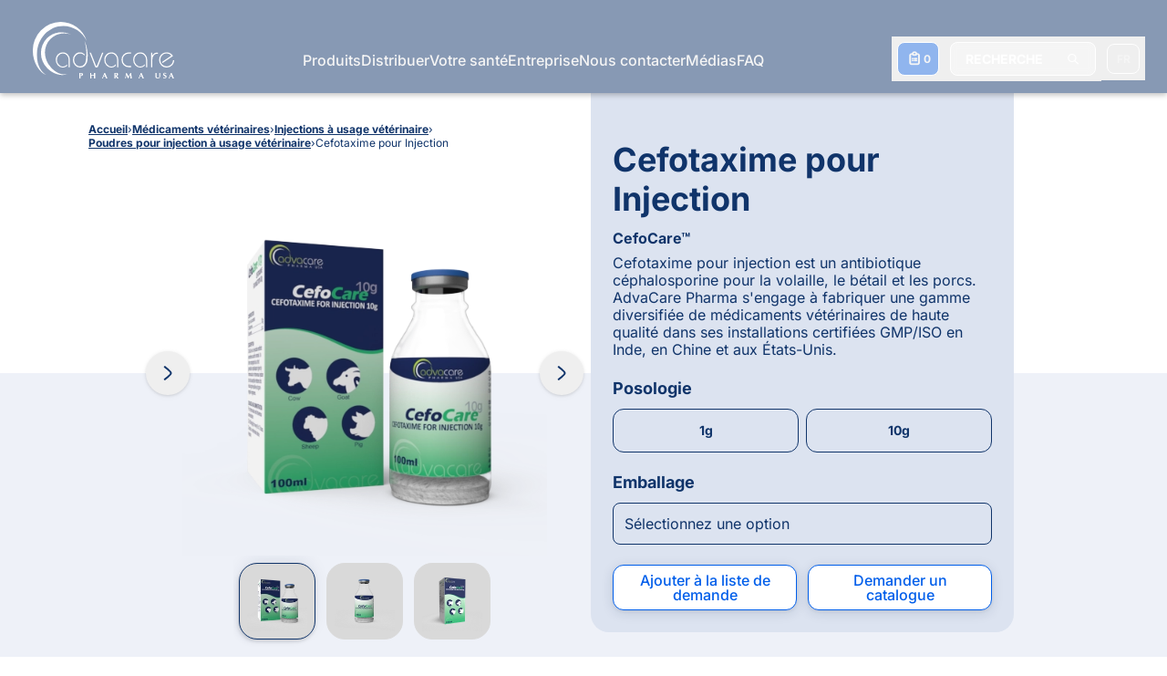

--- FILE ---
content_type: application/javascript; charset=UTF-8
request_url: https://www.advacarepharma.com/app-e943eafa58f1af6ecdf9.js
body_size: 55070
content:
/*! For license information please see app-e943eafa58f1af6ecdf9.js.LICENSE.txt */
(self.webpackChunkadvacarewebv4=self.webpackChunkadvacarewebv4||[]).push([[3524],{16452:function(e){var t;self,t=function(){return function(){"use strict";var e={"./src/util.js":function(e,t,n){function r(e){for(var t=Object(e),n=0;n<(arguments.length<=1?0:arguments.length-1);n+=1)for(var r=n+1<1||arguments.length<=n+1?void 0:arguments[n+1],o=Object.keys(r),a=0;a<o.length;a+=1)t[o[a]]=r[o[a]];return t}function o(e,t,n){return e<t?t:e>n?n:e}function a(e){return 100*(-1+e)}function s(e){return e>=0&&e<.2?.1:e>=.2&&e<.5?.04:e>=.5&&e<.8?.02:e>=.8&&e<.99?.005:0}function i(e){e&&e.parentNode&&e.parentNode.removeChild(e)}n.r(t),n.d(t,{assign:function(){return r},clamp:function(){return o},toBarPerc:function(){return a},randomInc:function(){return s},removeElement:function(){return i},queue:function(){return c}});var c=function(){var e=[];function t(){var n=e.shift();n&&n(t)}return function(n){e.push(n),1===e.length&&t()}}()},"./src/styles.css":function(e,t,n){n.r(t)}},t={};function n(r){var o=t[r];if(void 0!==o)return o.exports;var a=t[r]={exports:{}};return e[r](a,a.exports,n),a.exports}n.d=function(e,t){for(var r in t)n.o(t,r)&&!n.o(e,r)&&Object.defineProperty(e,r,{enumerable:!0,get:t[r]})},n.o=function(e,t){return Object.prototype.hasOwnProperty.call(e,t)},n.r=function(e){"undefined"!=typeof Symbol&&Symbol.toStringTag&&Object.defineProperty(e,Symbol.toStringTag,{value:"Module"}),Object.defineProperty(e,"__esModule",{value:!0})};var r={};return function(){n.r(r);var e=n("./src/util.js"),t=(n("./src/styles.css"),{minimum:.08,easing:"linear",speed:200,trickle:!0,trickleSpeed:200,showSpinner:!0,barSelector:"div.bar",barLabel:"processing request",spinnerSelector:"div.spinner",spinnerLabel:"processing request",parent:"body",template:'\n    <div class="bar" role="progressbar" aria-valuemin="0" aria-valuemax="1">\n      <div class="peg"></div>\n    </div>\n    <div class="spinner" role="progressbar" aria-valuemin="0" aria-valuemax="1">\n      <div class="spinner-icon"></div>\n    </div>\n  '});r.default=function(){var n=t,r=null,o=0,a=0;function s(){if(document.getElementById("nprogress"))return document.getElementById("nprogress");document.documentElement.classList.add("nprogress-busy");var t=document.createElement("div");t.id="nprogress",t.innerHTML=n.template;var o="number"==typeof r?"-100":(0,e.toBarPerc)(r||0),a=t.querySelector(n.barSelector);a.setAttribute("aria-label",n.barLabel),a.style.transform="translate3d(".concat(o,"%,0,0)"),a.style.transition="all 0 linear";var s=t.querySelector(n.spinnerSelector);s&&(n.showSpinner?s.setAttribute("aria-label",n.spinnerLabel):(0,e.removeElement)(s));var i=document.querySelector(n.parent);return i&&(i!==document.body&&i.classList.add("nprogress-custom-parent"),i.appendChild(t)),t}return{configure:function(t){return(0,e.assign)(n,t),this},set:function(t){var o=this,a=(0,e.clamp)(t,n.minimum,1);r=1===a?null:a;var i=s();return i.offsetWidth,(0,e.queue)((function(t){var r=n.speed,s=n.easing,c=i.querySelector(n.barSelector);c.setAttribute("aria-valuenow",a),c.style.transform="translate3d(".concat((0,e.toBarPerc)(a),"%,0,0)"),c.style.transition="all ".concat(r,"ms ").concat(s),1===a?(i.style.transition="none",i.style.opacity=1,i.offsetWidth,setTimeout((function(){i.style.transition="all ".concat(r,"ms linear"),i.style.opacity=0,setTimeout((function(){o.remove(),t()}),r)}),r)):setTimeout(t,r)})),this},start:function(){var e=this;return r||this.set(0),n.trickle&&function t(){setTimeout((function(){r&&(e.inc(),t())}),n.trickleSpeed)}(),this},done:function(e){if(!e&&!r)return this;var t=.5*Math.random();return this.inc(.3+t).set(1)},inc:function(){var t=arguments.length>0&&void 0!==arguments[0]?arguments[0]:(0,e.randomInc)(r);if(!r)return this.start();var n=(0,e.clamp)(r+t,0,.994);return this.set(n)},remove:function(){document.documentElement.classList.remove("nprogress-busy"),document.querySelector(n.parent).classList.remove("nprogress-custom-parent");var t=document.getElementById("nprogress");t&&(0,e.removeElement)(t)},promise:function(e){var t=this;0===a&&this.start(),o+=1,a+=1;var n=function(){0==(a-=1)?(o=0,t.done()):t.set((o-a)/o)};return e.then(n).catch(n),this},get status(){return r},get settings(){return n}}}()}(),r=r.default}()},e.exports=t()},96395:function(e,t){"use strict";t.T=void 0;const n=[".html",".json",".js",".map",".txt",".xml",".pdf"];t.T=(e,t="always")=>{if("/"===e)return e;const r=e.endsWith("/");return((e,t)=>{for(const n of e)if(t.endsWith(n))return!0;return!1})(n,e)?e:"always"===t?r?e:`${e}/`:"never"===t&&r?e.slice(0,-1):e}},97035:function(e,t,n){"use strict";t.RV=t.z_=void 0;var r=n(33215);t.z_=r.ScrollHandler;var o=n(73721);t.RV=o.useScrollRestoration},33215:function(e,t,n){"use strict";var r=n(24994);t.__esModule=!0,t.ScrollHandler=t.ScrollContext=void 0;var o=r(n(12475)),a=r(n(6221)),s=function(e,t){if(!t&&e&&e.__esModule)return e;if(null===e||"object"!=typeof e&&"function"!=typeof e)return{default:e};var n=l(t);if(n&&n.has(e))return n.get(e);var r={},o=Object.defineProperty&&Object.getOwnPropertyDescriptor;for(var a in e)if("default"!==a&&Object.prototype.hasOwnProperty.call(e,a)){var s=o?Object.getOwnPropertyDescriptor(e,a):null;s&&(s.get||s.set)?Object.defineProperty(r,a,s):r[a]=e[a]}r.default=e,n&&n.set(e,r);return r}(n(96540)),i=r(n(5556)),c=n(74351);function l(e){if("function"!=typeof WeakMap)return null;var t=new WeakMap,n=new WeakMap;return(l=function(e){return e?n:t})(e)}var u=s.createContext(new c.SessionStorage);t.ScrollContext=u,u.displayName="GatsbyScrollContext";var d=function(e){function t(){for(var t,n=arguments.length,r=new Array(n),a=0;a<n;a++)r[a]=arguments[a];return(t=e.call.apply(e,[this].concat(r))||this)._stateStorage=new c.SessionStorage,t._isTicking=!1,t._latestKnownScrollY=0,t.scrollListener=function(){t._latestKnownScrollY=window.scrollY,t._isTicking||(t._isTicking=!0,requestAnimationFrame(t._saveScroll.bind((0,o.default)(t))))},t.windowScroll=function(e,n){t.shouldUpdateScroll(n,t.props)&&window.scrollTo(0,e)},t.scrollToHash=function(e,n){var r=document.getElementById(e.substring(1));r&&t.shouldUpdateScroll(n,t.props)&&r.scrollIntoView()},t.shouldUpdateScroll=function(e,n){var r=t.props.shouldUpdateScroll;return!r||r.call((0,o.default)(t),e,n)},t}(0,a.default)(t,e);var n=t.prototype;return n._saveScroll=function(){var e=this.props.location.key||null;e&&this._stateStorage.save(this.props.location,e,this._latestKnownScrollY),this._isTicking=!1},n.componentDidMount=function(){var e;window.addEventListener("scroll",this.scrollListener);var t=this.props.location,n=t.key,r=t.hash;n&&(e=this._stateStorage.read(this.props.location,n)),r?this.scrollToHash(decodeURI(r),void 0):e&&this.windowScroll(e,void 0)},n.componentWillUnmount=function(){window.removeEventListener("scroll",this.scrollListener)},n.componentDidUpdate=function(e){var t,n=this.props.location,r=n.hash,o=n.key;o&&(t=this._stateStorage.read(this.props.location,o)),r?this.scrollToHash(decodeURI(r),e):this.windowScroll(t,e)},n.render=function(){return s.createElement(u.Provider,{value:this._stateStorage},this.props.children)},t}(s.Component);t.ScrollHandler=d,d.propTypes={shouldUpdateScroll:i.default.func,children:i.default.element.isRequired,location:i.default.object.isRequired}},74351:function(e,t){"use strict";t.__esModule=!0,t.SessionStorage=void 0;var n="___GATSBY_REACT_ROUTER_SCROLL",r=function(){function e(){}var t=e.prototype;return t.read=function(e,t){var r=this.getStateKey(e,t);try{var o=window.sessionStorage.getItem(r);return o?JSON.parse(o):0}catch(a){return window&&window[n]&&window[n][r]?window[n][r]:0}},t.save=function(e,t,r){var o=this.getStateKey(e,t),a=JSON.stringify(r);try{window.sessionStorage.setItem(o,a)}catch(s){window&&window[n]||(window[n]={}),window[n][o]=JSON.parse(a)}},t.getStateKey=function(e,t){var n="@@scroll|"+e.pathname;return null==t?n:n+"|"+t},e}();t.SessionStorage=r},73721:function(e,t,n){"use strict";t.__esModule=!0,t.useScrollRestoration=function(e){var t=(0,a.useLocation)(),n=(0,o.useContext)(r.ScrollContext),s=(0,o.useRef)(null);return(0,o.useLayoutEffect)((function(){if(s.current){var r=n.read(t,e);s.current.scrollTo(0,r||0)}}),[t.key]),{ref:s,onScroll:function(){s.current&&n.save(t,e,s.current.scrollTop)}}};var r=n(33215),o=n(96540),a=n(86462)},2311:function(e,t,n){"use strict";t.__esModule=!0,t.onInitialClientRender=void 0;n(75535),n(99300);t.onInitialClientRender=()=>{}},53309:function(e,t){"use strict";t.__esModule=!0,t.getForwards=function(e){return null==e?void 0:e.flatMap((e=>(null==e?void 0:e.forward)||[]))}},99300:function(e,t,n){"use strict";t.__esModule=!0,t.injectPartytownSnippet=function(e){if(!e.length)return;const t=document.querySelector("script[data-partytown]"),n=document.querySelector('iframe[src*="~partytown/partytown-sandbox-sw"]');t&&t.remove();n&&n.remove();const a=(0,o.getForwards)(e),s=document.createElement("script");s.dataset.partytown="",s.innerHTML=(0,r.partytownSnippet)({forward:a}),document.head.appendChild(s)};var r=n(72788),o=n(53309)},96877:function(e,t,n){t.components={"component---src-pages-404-tsx":()=>Promise.all([n.e(4223),n.e(782),n.e(7001),n.e(1453)]).then(n.bind(n,70731)),"component---src-templates-advisors-template-tsx":()=>Promise.all([n.e(4223),n.e(1665),n.e(5406)]).then(n.bind(n,3537)),"component---src-templates-company-template-tsx":()=>Promise.all([n.e(1869),n.e(4223),n.e(1665),n.e(3041),n.e(3732)]).then(n.bind(n,73741)),"component---src-templates-contact-template-tsx":()=>Promise.all([n.e(4223),n.e(782),n.e(8893),n.e(7001),n.e(1665),n.e(7109),n.e(4291),n.e(5803)]).then(n.bind(n,42939)),"component---src-templates-default-template-tsx":()=>Promise.all([n.e(4223),n.e(3030)]).then(n.bind(n,18971)),"component---src-templates-faq-template-tsx":()=>Promise.all([n.e(4223),n.e(1665),n.e(4515)]).then(n.bind(n,74595)),"component---src-templates-home-page-tsx":()=>Promise.all([n.e(1869),n.e(4223),n.e(1665),n.e(3858),n.e(7867)]).then(n.bind(n,74796)),"component---src-templates-level-1-product-tsx":()=>Promise.all([n.e(4223),n.e(1665),n.e(3858),n.e(6106)]).then(n.bind(n,63884)),"component---src-templates-level-2-template-tsx":()=>Promise.all([n.e(1869),n.e(4223),n.e(1665),n.e(3858),n.e(4662)]).then(n.bind(n,70331)),"component---src-templates-level-3-category-template-tsx":()=>Promise.all([n.e(1869),n.e(4223),n.e(782),n.e(7001),n.e(3041),n.e(1206),n.e(3614)]).then(n.bind(n,32167)),"component---src-templates-level-3-indication-template-tsx":()=>Promise.all([n.e(1869),n.e(4223),n.e(782),n.e(7001),n.e(3041),n.e(1206),n.e(3676)]).then(n.bind(n,27717)),"component---src-templates-level-3-range-template-tsx":()=>Promise.all([n.e(1869),n.e(4223),n.e(782),n.e(7001),n.e(3041),n.e(1206),n.e(4098)]).then(n.bind(n,17836)),"component---src-templates-level-3-sub-category-template-tsx":()=>Promise.all([n.e(1869),n.e(4223),n.e(782),n.e(7001),n.e(3041),n.e(1206),n.e(3967)]).then(n.bind(n,41329)),"component---src-templates-media-entry-template-tsx":()=>Promise.all([n.e(1869),n.e(4223),n.e(782),n.e(8893),n.e(7001),n.e(8328),n.e(6247),n.e(5146)]).then(n.bind(n,99153)),"component---src-templates-media-template-tsx":()=>Promise.all([n.e(4223),n.e(8893),n.e(1923)]).then(n.bind(n,32572)),"component---src-templates-partner-with-us-tsx":()=>Promise.all([n.e(1869),n.e(4223),n.e(1665),n.e(3041),n.e(4696)]).then(n.bind(n,35888)),"component---src-templates-product-template-tsx":()=>Promise.all([n.e(4223),n.e(782),n.e(7001),n.e(3858),n.e(6247),n.e(9100)]).then(n.bind(n,6286)),"component---src-templates-reviewer-entry-template-tsx":()=>Promise.all([n.e(4223),n.e(2073)]).then(n.bind(n,39415)),"component---src-templates-search-template-tsx":()=>Promise.all([n.e(4223),n.e(782),n.e(7001),n.e(1483)]).then(n.bind(n,61271)),"component---src-templates-unsubscribe-template-tsx":()=>Promise.all([n.e(4223),n.e(8893),n.e(7198)]).then(n.bind(n,90723)),"component---src-templates-your-health-template-your-health-template-tsx":()=>Promise.all([n.e(4223),n.e(1665),n.e(5851)]).then(n.bind(n,59359))}},79377:function(e,t,n){e.exports=[{plugin:n(53697),options:{plugins:[]}},{plugin:n(9208),options:{plugins:[],debug:{graphql:{writeQueriesToDisk:!0,showQueryVarsOnError:!1,showQueryOnError:!1,copyQueryOnError:!1,panicOnError:!1,onlyReportCriticalErrors:!0,copyNodeSourcingQueryAndExit:!1,printIntrospectionDiff:!1},preview:!1,timeBuildSteps:!1,disableCompatibilityCheck:!1,throwRefetchErrors:!1},verbose:!0,url:"https://admin.advacarepharma.org/graphql",html:{createStaticFiles:!1,useGatsbyImage:!1,imageMaxWidth:null,fallbackImageMaxWidth:1024,imageQuality:70,generateWebpImages:!0,generateAvifImages:!1,placeholderType:"dominantColor"},type:{ContentType:{exclude:!0},PostFormat:{exclude:!0},Comment:{exclude:!0},User:{exclude:!0},Category:{exclude:!0},Taxonomy:{exclude:!0},UserRole:{exclude:!0},MediaItems:{exclude:!0},MediaItem:{localFile:{requestConcurrency:1e3,excludeByMimeTypes:[],maxFileSizeBytes:15728640},excludeFieldNames:["ancestors","children","parent","template"],createFileNodes:!0,placeholderSizeName:"gatsby-image-placeholder",lazyNodes:!1},Page:{excludeFieldNames:["ancestors","children","parent"],nodeInterface:!1},RootQuery:"{ excludeFieldNames: ['viewer', 'node', 'schemaMd5'], },"},schema:{perPage:1e3,timeout:3e5,queryDepth:15,circularQueryLimit:5,typePrefix:"Wp",requestConcurrency:15,previewRequestConcurrency:5},production:{allow404Images:!0,hardCacheMediaFiles:!1,allow401Images:!1},catchLinks:!0}},{plugin:n(6270),options:{plugins:[],color:"rgb(var(--brand-2))",showSpinner:!1}},{plugin:n(52039),options:{plugins:[],displayName:!0,fileName:!0,minify:!0,namespace:"",transpileTemplateLiterals:!0,topLevelImportPaths:[],pure:!1,disableVendorPrefixes:!1}},{plugin:n(27914),options:{plugins:[],name:"AdvaCarePharma",short_name:"AdvaCarePharma",icon:"src/images/favicon.svg",background_color:"#FFFFFF",theme_color:"#10346A",display:"standalone",start_url:"/",legacy:!0,theme_color_in_head:!0,cache_busting_mode:"query",crossOrigin:"anonymous",include_favicon:!0,cacheDigest:"b0db34805e5d2b0abadb5dcbb48dcd66"}},{plugin:n(98642),options:{plugins:[]}},{plugin:n(2311),options:{plugins:[]}}]},60020:function(e,t,n){const r=n(79377),{getResourceURLsForPathname:o,loadPage:a,loadPageSync:s}=n(56814).Zf;t.N=function(e,t,n,i){void 0===t&&(t={});let c=r.map((n=>{if(!n.plugin[e])return;t.getResourceURLsForPathname=o,t.loadPage=a,t.loadPageSync=s;const r=n.plugin[e](t,n.options);return r&&i&&(t=i({args:t,result:r,plugin:n})),r}));return c=c.filter((e=>void 0!==e)),c.length>0?c:n?[n]:[]},t.v=(e,t,n)=>r.reduce(((n,r)=>r.plugin[e]?n.then((()=>r.plugin[e](t,r.options))):n),Promise.resolve())},50700:function(e,t){t.U=()=>""},79369:function(e,t,n){"use strict";n.d(t,{A:function(){return r}});var r=function(e){return e=e||Object.create(null),{on:function(t,n){(e[t]||(e[t]=[])).push(n)},off:function(t,n){e[t]&&e[t].splice(e[t].indexOf(n)>>>0,1)},emit:function(t,n){(e[t]||[]).slice().map((function(e){e(n)})),(e["*"]||[]).slice().map((function(e){e(t,n)}))}}}()},88990:function(e,t,n){"use strict";n.d(t,{Yl:function(){return p},Hh:function(){return h},UA:function(){return f},QX:function(){return d}});var r=n(86462),o=n(38797),a=e=>{if(void 0===e)return e;let[t,n=""]=e.split("?");return n&&(n="?"+n),"/"===t?"/"+n:"/"===t.charAt(t.length-1)?t.slice(0,-1)+n:t+n},s=n(16491);const i=new Map;let c=[];const l=e=>{let t=e;if(-1!==e.indexOf("?")){const[n,r]=e.split("?");t=`${n}?${encodeURIComponent(r)}`}const n=decodeURIComponent(t);return(0,o.A)(n,decodeURIComponent("")).split("#")[0]};function u(e){return e.startsWith("/")||e.startsWith("https://")||e.startsWith("http://")?e:new URL(e,window.location.href+(window.location.href.endsWith("/")?"":"/")).pathname}const d=e=>{c=e},p=e=>{const t=m(e),n=c.map((e=>{let{path:t,matchPath:n}=e;return{path:n,originalPath:t}})),o=(0,r.pick)(n,t);return o?a(o.route.originalPath):null},f=e=>{const t=m(e),n=c.map((e=>{let{path:t,matchPath:n}=e;return{path:n,originalPath:t}})),o=(0,r.pick)(n,t);return o?o.params:{}},h=e=>{const t=l(u(e));if(i.has(t))return i.get(t);const n=(0,s.X)(e);if(n)return h(n.toPath);let r=p(t);return r||(r=m(e)),i.set(t,r),r},m=e=>{let t=l(u(e));return"/index.html"===t&&(t="/"),t=a(t),t}},24794:function(e,t,n){"use strict";n.r(t),n.d(t,{Link:function(){return i.N_},PageRenderer:function(){return a()},Script:function(){return C.Script},ScriptStrategy:function(){return C.ScriptStrategy},Slice:function(){return S},StaticQuery:function(){return c.de},StaticQueryContext:function(){return c.G},collectedScriptsByPage:function(){return C.collectedScriptsByPage},graphql:function(){return _},navigate:function(){return i.oo},parsePath:function(){return i.Rr},prefetchPathname:function(){return E},scriptCache:function(){return C.scriptCache},scriptCallbackCache:function(){return C.scriptCallbackCache},useScrollRestoration:function(){return s.RV},useStaticQuery:function(){return c.GR},withAssetPrefix:function(){return i.Zf},withPrefix:function(){return i.Fe}});var r=n(56814),o=n(42549),a=n.n(o),s=n(97035),i=n(57078),c=n(7231),l=n(9417),u=n(77387);function d(e){return d=Object.setPrototypeOf?Object.getPrototypeOf.bind():function(e){return e.__proto__||Object.getPrototypeOf(e)},d(e)}var p=n(63662);function f(){try{var e=!Boolean.prototype.valueOf.call(Reflect.construct(Boolean,[],(function(){})))}catch(e){}return(f=function(){return!!e})()}function h(e){var t="function"==typeof Map?new Map:void 0;return h=function(e){if(null===e||!function(e){try{return-1!==Function.toString.call(e).indexOf("[native code]")}catch(t){return"function"==typeof e}}(e))return e;if("function"!=typeof e)throw new TypeError("Super expression must either be null or a function");if(void 0!==t){if(t.has(e))return t.get(e);t.set(e,n)}function n(){return function(e,t,n){if(f())return Reflect.construct.apply(null,arguments);var r=[null];r.push.apply(r,t);var o=new(e.bind.apply(e,r));return n&&(0,p.A)(o,n.prototype),o}(e,arguments,d(this).constructor)}return n.prototype=Object.create(e.prototype,{constructor:{value:n,enumerable:!1,writable:!0,configurable:!0}}),(0,p.A)(n,e)},h(e)}var m=n(96540),g=n(50700),v=n(2024);const y=e=>{let{sliceId:t,children:n}=e;const r=[m.createElement("slice-start",{id:`${t}-1`}),m.createElement("slice-end",{id:`${t}-1`})];return n&&(r.push(n),r.push(m.createElement("slice-start",{id:`${t}-2`}),m.createElement("slice-end",{id:`${t}-2`}))),r};var b=n(74848);const w=e=>{let{sliceName:t,allowEmpty:n,children:r,...o}=e;const a=(0,m.useContext)(v.Jr),s=(0,m.useContext)(v.hr),i=a[t];if(!i){if(n)return null;throw new Error(`Slice "${i}" for "${t}" slot not found`)}const c=((e,t)=>Object.keys(t).length?`${e}-${(0,g.U)(t)}`:e)(i,o);let l=s[c];return l?r&&(l.hasChildren=!0):s[c]=l={props:o,sliceName:i,hasChildren:!!r},(0,b.jsx)(y,{sliceId:c,children:r})},x=e=>{let{sliceName:t,allowEmpty:n,children:r,...o}=e;const a=(0,m.useContext)(v.Jr),s=(0,m.useContext)(v.dd),i=a[t],c=s.get(i);if(!c){if(n)return null;throw new Error(`Slice "${i}" for "${t}" slot not found`)}return(0,b.jsx)(c.component,{sliceContext:c.sliceContext,data:c.data,...o,children:r})};function S(e){{const t={...e,sliceName:e.alias};delete t.alias,delete t.__renderedByLocation;const n=(0,m.useContext)(v.j$),r=j(e);if(Object.keys(r).length)throw new k("browser"===n.renderEnvironment,t.sliceName,r,e.__renderedByLocation);if("server"===n.renderEnvironment)return(0,b.jsx)(w,{...t});if("browser"===n.renderEnvironment)return(0,b.jsx)(x,{...t});if("engines"===n.renderEnvironment||"dev-ssr"===n.renderEnvironment)return(0,b.jsx)(x,{...t});if("slices"===n.renderEnvironment){let t="";try{t=`\n\nSlice component "${n.sliceRoot.name}" (${n.sliceRoot.componentPath}) tried to render <Slice alias="${e.alias}"/>`}catch{}throw new Error(`Nested slices are not supported.${t}\n\nSee https://gatsbyjs.com/docs/reference/built-in-components/gatsby-slice#nested-slices`)}throw new Error(`Slice context "${n.renderEnvironment}" is not supported.`)}}let k=function(e){function t(n,r,o,a){var s;const i=Object.entries(o).map((e=>{let[t,n]=e;return`not serializable "${n}" type passed to "${t}" prop`})).join(", "),c="SlicePropsError";let u="",d="";if(n){const e=m.__SECRET_INTERNALS_DO_NOT_USE_OR_YOU_WILL_BE_FIRED.ReactDebugCurrentFrame.getCurrentStack().trim().split("\n").slice(1);e[0]=e[0].trim(),u="\n"+e.join("\n"),d=`Slice "${r}" was passed props that are not serializable (${i}).`}else{d=`${c}: Slice "${r}" was passed props that are not serializable (${i}).`;u=`${d}\n${(new Error).stack.trim().split("\n").slice(2).join("\n")}`}return(s=e.call(this,d)||this).name=c,u?s.stack=u:Error.captureStackTrace((0,l.A)(s),t),a&&(s.forcedLocation={...a,functionName:"Slice"}),s}return(0,u.A)(t,e),t}(h(Error));const j=function(e,t,n,r){void 0===t&&(t={}),void 0===n&&(n=[]),void 0===r&&(r=null);for(const[o,a]of Object.entries(e)){if(null==a||!r&&"children"===o)continue;const e=r?`${r}.${o}`:o;"function"==typeof a?t[e]=typeof a:"object"==typeof a&&n.indexOf(a)<=0&&(n.push(a),j(a,t,n,e))}return t};var C=n(75535);const E=r.Ay.enqueue;function _(){throw new Error("It appears like Gatsby is misconfigured. Gatsby related `graphql` calls are supposed to only be evaluated at compile time, and then compiled away. Unfortunately, something went wrong and the query was left in the compiled code.\n\nUnless your site has a complex or custom babel/Gatsby configuration this is likely a bug in Gatsby.")}},56814:function(e,t,n){"use strict";n.d(t,{Wi:function(){return d},N5:function(){return x},Ay:function(){return j},Rh:function(){return E},LE:function(){return C},Zf:function(){return k},iC:function(){return S}});var r=n(77387),o=n(54506),a=n(58163);const s=function(e){if("undefined"==typeof document)return!1;const t=document.createElement("link");try{if(t.relList&&"function"==typeof t.relList.supports)return t.relList.supports(e)}catch(n){return!1}return!1}("prefetch")?function(e,t){return new Promise(((n,r)=>{if("undefined"==typeof document)return void r();const o=document.createElement("link");o.setAttribute("rel","prefetch"),o.setAttribute("href",e),Object.keys(t).forEach((e=>{o.setAttribute(e,t[e])})),o.onload=n,o.onerror=r;(document.getElementsByTagName("head")[0]||document.getElementsByName("script")[0].parentNode).appendChild(o)}))}:function(e){return new Promise(((t,n)=>{const r=new XMLHttpRequest;r.open("GET",e,!0),r.onload=()=>{200===r.status?t():n()},r.send(null)}))},i={};var c=function(e,t){return new Promise((n=>{i[e]?n():s(e,t).then((()=>{n(),i[e]=!0})).catch((()=>{}))}))},l=n(79369),u=n(88990);const d={Error:"error",Success:"success"},p=e=>{const[t,n]=e.split("?");var r;return`/page-data/${"/"===t?"index":(r="/"===(r=t)[0]?r.slice(1):r).endsWith("/")?r.slice(0,-1):r}/page-data.json${n?`?${n}`:""}`},f=e=>e.startsWith("//");function h(e,t){return void 0===t&&(t="GET"),new Promise((n=>{const r=new XMLHttpRequest;r.open(t,e,!0),r.onreadystatechange=()=>{4==r.readyState&&n(r)},r.send(null)}))}const m=/bot|crawler|spider|crawling/i,g=function(e,t,n){var r;void 0===t&&(t=null);const o={componentChunkName:e.componentChunkName,path:e.path,webpackCompilationHash:e.webpackCompilationHash,matchPath:e.matchPath,staticQueryHashes:e.staticQueryHashes,getServerDataError:e.getServerDataError,slicesMap:null!==(r=e.slicesMap)&&void 0!==r?r:{}};return{component:t,head:n,json:e.result,page:o}};function v(e){return new Promise((t=>{try{const n=e.readRoot();t(n)}catch(n){if(!Object.hasOwnProperty.call(n,"_response")||!Object.hasOwnProperty.call(n,"_status"))throw n;setTimeout((()=>{v(e).then(t)}),200)}}))}let y=function(){function e(e,t){this.inFlightNetworkRequests=new Map,this.pageDb=new Map,this.inFlightDb=new Map,this.staticQueryDb={},this.pageDataDb=new Map,this.partialHydrationDb=new Map,this.slicesDataDb=new Map,this.sliceInflightDb=new Map,this.slicesDb=new Map,this.isPrefetchQueueRunning=!1,this.prefetchQueued=[],this.prefetchTriggered=new Set,this.prefetchCompleted=new Set,this.loadComponent=e,(0,u.QX)(t)}var t=e.prototype;return t.memoizedGet=function(e){let t=this.inFlightNetworkRequests.get(e);return t||(t=h(e,"GET"),this.inFlightNetworkRequests.set(e,t)),t.then((t=>(this.inFlightNetworkRequests.delete(e),t))).catch((t=>{throw this.inFlightNetworkRequests.delete(e),t}))},t.setApiRunner=function(e){this.apiRunner=e,this.prefetchDisabled=e("disableCorePrefetching").some((e=>e))},t.fetchPageDataJson=function(e){const{pagePath:t,retries:n=0}=e,r=p(t);return this.memoizedGet(r).then((r=>{const{status:o,responseText:a}=r;if(200===o)try{const n=JSON.parse(a);if(void 0===n.path)throw new Error("not a valid pageData response");const r=t.split("?")[1];return r&&!n.path.includes(r)&&(n.path+=`?${r}`),Object.assign(e,{status:d.Success,payload:n})}catch(s){}return 404===o||200===o?"/404.html"===t||"/500.html"===t?Object.assign(e,{status:d.Error}):this.fetchPageDataJson(Object.assign(e,{pagePath:"/404.html",notFound:!0})):500===o?this.fetchPageDataJson(Object.assign(e,{pagePath:"/500.html",internalServerError:!0})):n<3?this.fetchPageDataJson(Object.assign(e,{retries:n+1})):Object.assign(e,{status:d.Error})}))},t.fetchPartialHydrationJson=function(e){const{pagePath:t,retries:n=0}=e,r=p(t).replace(".json","-rsc.json");return this.memoizedGet(r).then((r=>{const{status:o,responseText:a}=r;if(200===o)try{return Object.assign(e,{status:d.Success,payload:a})}catch(s){}return 404===o||200===o?"/404.html"===t||"/500.html"===t?Object.assign(e,{status:d.Error}):this.fetchPartialHydrationJson(Object.assign(e,{pagePath:"/404.html",notFound:!0})):500===o?this.fetchPartialHydrationJson(Object.assign(e,{pagePath:"/500.html",internalServerError:!0})):n<3?this.fetchPartialHydrationJson(Object.assign(e,{retries:n+1})):Object.assign(e,{status:d.Error})}))},t.loadPageDataJson=function(e){const t=(0,u.Hh)(e);if(this.pageDataDb.has(t)){const e=this.pageDataDb.get(t);return Promise.resolve(e)}return this.fetchPageDataJson({pagePath:t}).then((e=>(this.pageDataDb.set(t,e),e)))},t.loadPartialHydrationJson=function(e){const t=(0,u.Hh)(e);if(this.partialHydrationDb.has(t)){const e=this.partialHydrationDb.get(t);return Promise.resolve(e)}return this.fetchPartialHydrationJson({pagePath:t}).then((e=>(this.partialHydrationDb.set(t,e),e)))},t.loadSliceDataJson=function(e){if(this.slicesDataDb.has(e)){const t=this.slicesDataDb.get(e);return Promise.resolve({sliceName:e,jsonPayload:t})}return h(`/slice-data/${e}.json`,"GET").then((t=>{const n=JSON.parse(t.responseText);return this.slicesDataDb.set(e,n),{sliceName:e,jsonPayload:n}}))},t.findMatchPath=function(e){return(0,u.Yl)(e)},t.loadPage=function(e){const t=(0,u.Hh)(e);if(this.pageDb.has(t)){const e=this.pageDb.get(t);return e.error?Promise.resolve({error:e.error,status:e.status}):Promise.resolve(e.payload)}if(this.inFlightDb.has(t))return this.inFlightDb.get(t);const n=[this.loadAppData(),this.loadPageDataJson(t)];const r=Promise.all(n).then((e=>{const[n,r,s]=e;if(r.status===d.Error||(null==s?void 0:s.status)===d.Error)return{status:d.Error};let i=r.payload;const{componentChunkName:c,staticQueryHashes:u=[],slicesMap:p={}}=i,f={},h=Array.from(new Set(Object.values(p))),m=e=>{if(this.slicesDb.has(e.name))return this.slicesDb.get(e.name);if(this.sliceInflightDb.has(e.name))return this.sliceInflightDb.get(e.name);const t=this.loadComponent(e.componentChunkName).then((t=>{return{component:(n=t,n&&n.default||n),sliceContext:e.result.sliceContext,data:e.result.data};var n}));return this.sliceInflightDb.set(e.name,t),t.then((t=>{this.slicesDb.set(e.name,t),this.sliceInflightDb.delete(e.name)})),t};return Promise.all(h.map((e=>this.loadSliceDataJson(e)))).then((e=>{const p=[],h=(0,o.A)(u);for(const{jsonPayload:t,sliceName:n}of Object.values(e)){p.push({name:n,...t});for(const e of t.staticQueryHashes)h.includes(e)||h.push(e)}const y=[Promise.all(p.map(m)),this.loadComponent(c,"head")];y.push(this.loadComponent(c));const b=Promise.all(y).then((e=>{const[t,o,c]=e;f.createdAt=new Date;for(const n of t)(!n||n instanceof Error)&&(f.status=d.Error,f.error=n);let l;if((!c||c instanceof Error)&&(f.status=d.Error,f.error=c),f.status!==d.Error){if(f.status=d.Success,!0!==r.notFound&&!0!==(null==s?void 0:s.notFound)||(f.notFound=!0),i=Object.assign(i,{webpackCompilationHash:n?n.webpackCompilationHash:""}),"string"==typeof(null==s?void 0:s.payload)){l=g(i,null,o),l.partialHydration=s.payload;const e=new ReadableStream({start(e){const t=new TextEncoder;e.enqueue(t.encode(s.payload))},pull(e){e.close()},cancel(){}});return v((0,a.createFromReadableStream)(e)).then((e=>(l.partialHydration=e,l)))}l=g(i,c,o)}return l})),w=Promise.all(h.map((e=>{if(this.staticQueryDb[e]){const t=this.staticQueryDb[e];return{staticQueryHash:e,jsonPayload:t}}return this.memoizedGet(`/page-data/sq/d/${e}.json`).then((t=>{const n=JSON.parse(t.responseText);return{staticQueryHash:e,jsonPayload:n}})).catch((()=>{throw new Error(`We couldn't load "/page-data/sq/d/${e}.json"`)}))}))).then((e=>{const t={};return e.forEach((e=>{let{staticQueryHash:n,jsonPayload:r}=e;t[n]=r,this.staticQueryDb[n]=r})),t}));return Promise.all([b,w]).then((e=>{let n,[r,o]=e;return r&&(n={...r,staticQueryResults:o},f.payload=n,l.A.emit("onPostLoadPageResources",{page:n,pageResources:n})),this.pageDb.set(t,f),f.error?{error:f.error,status:f.status}:n})).catch((e=>({error:e,status:d.Error})))}))}));return r.then((()=>{this.inFlightDb.delete(t)})).catch((e=>{throw this.inFlightDb.delete(t),e})),this.inFlightDb.set(t,r),r},t.loadPageSync=function(e,t){void 0===t&&(t={});const n=(0,u.Hh)(e);if(this.pageDb.has(n)){var r;const e=this.pageDb.get(n);if(e.payload)return e.payload;if(null!==(r=t)&&void 0!==r&&r.withErrorDetails)return{error:e.error,status:e.status}}},t.shouldPrefetch=function(e){return!!(()=>{if("connection"in navigator&&void 0!==navigator.connection){if((navigator.connection.effectiveType||"").includes("2g"))return!1;if(navigator.connection.saveData)return!1}return!0})()&&((!navigator.userAgent||!m.test(navigator.userAgent))&&!this.pageDb.has(e))},t.prefetch=function(e){if(!this.shouldPrefetch(e))return{then:e=>e(!1),abort:()=>{}};if(this.prefetchTriggered.has(e))return{then:e=>e(!0),abort:()=>{}};const t={resolve:null,reject:null,promise:null};t.promise=new Promise(((e,n)=>{t.resolve=e,t.reject=n})),this.prefetchQueued.push([e,t]);const n=new AbortController;return n.signal.addEventListener("abort",(()=>{const t=this.prefetchQueued.findIndex((t=>{let[n]=t;return n===e}));-1!==t&&this.prefetchQueued.splice(t,1)})),this.isPrefetchQueueRunning||(this.isPrefetchQueueRunning=!0,setTimeout((()=>{this._processNextPrefetchBatch()}),3e3)),{then:(e,n)=>t.promise.then(e,n),abort:n.abort.bind(n)}},t._processNextPrefetchBatch=function(){(window.requestIdleCallback||(e=>setTimeout(e,0)))((()=>{const e=this.prefetchQueued.splice(0,4),t=Promise.all(e.map((e=>{let[t,n]=e;return this.prefetchTriggered.has(t)||(this.apiRunner("onPrefetchPathname",{pathname:t}),this.prefetchTriggered.add(t)),this.prefetchDisabled?n.resolve(!1):this.doPrefetch((0,u.Hh)(t)).then((()=>{this.prefetchCompleted.has(t)||(this.apiRunner("onPostPrefetchPathname",{pathname:t}),this.prefetchCompleted.add(t)),n.resolve(!0)}))})));this.prefetchQueued.length?t.then((()=>{setTimeout((()=>{this._processNextPrefetchBatch()}),3e3)})):this.isPrefetchQueueRunning=!1}))},t.doPrefetch=function(e){const t=p(e);return c(t,{crossOrigin:"anonymous",as:"fetch"}).then((()=>this.loadPageDataJson(e)))},t.hovering=function(e){this.loadPage(e)},t.getResourceURLsForPathname=function(e){const t=(0,u.Hh)(e),n=this.pageDataDb.get(t);if(n){const e=g(n.payload);return[].concat((0,o.A)(b(e.page.componentChunkName)),[p(t)])}return null},t.isPageNotFound=function(e){const t=(0,u.Hh)(e),n=this.pageDb.get(t);return!n||n.notFound},t.loadAppData=function(e){return void 0===e&&(e=0),this.memoizedGet("/page-data/app-data.json").then((t=>{const{status:n,responseText:r}=t;let o;if(200!==n&&e<3)return this.loadAppData(e+1);if(200===n)try{const e=JSON.parse(r);if(void 0===e.webpackCompilationHash)throw new Error("not a valid app-data response");o=e}catch(a){}return o}))},e}();const b=e=>(window.___chunkMapping[e]||[]).map((e=>""+e));let w,x=function(e){function t(t,n,r){var o;return o=e.call(this,(function(e,n){if(void 0===n&&(n="components"),!t[n="components"][e])throw new Error(`We couldn't find the correct component chunk with the name "${e}"`);return t[n][e]().catch((e=>e))}),n)||this,r&&o.pageDataDb.set((0,u.Hh)(r.path),{pagePath:r.path,payload:r,status:"success"}),o}(0,r.A)(t,e);var n=t.prototype;return n.doPrefetch=function(t){return e.prototype.doPrefetch.call(this,t).then((e=>{if(e.status!==d.Success)return Promise.resolve();const t=e.payload,n=t.componentChunkName,r=b(n);return Promise.all(r.map(c)).then((()=>t))}))},n.loadPageDataJson=function(t){return e.prototype.loadPageDataJson.call(this,t).then((e=>e.notFound?f(t)?e:h(t,"HEAD").then((t=>200===t.status?{status:d.Error}:e)):e))},n.loadPartialHydrationJson=function(t){return e.prototype.loadPartialHydrationJson.call(this,t).then((e=>e.notFound?f(t)?e:h(t,"HEAD").then((t=>200===t.status?{status:d.Error}:e)):e))},t}(y);const S=e=>{w=e},k={enqueue:e=>w.prefetch(e),getResourceURLsForPathname:e=>w.getResourceURLsForPathname(e),loadPage:e=>w.loadPage(e),loadPageSync:function(e,t){return void 0===t&&(t={}),w.loadPageSync(e,t)},prefetch:e=>w.prefetch(e),isPageNotFound:e=>w.isPageNotFound(e),hovering:e=>w.hovering(e),loadAppData:()=>w.loadAppData()};var j=k;function C(){return w?w.staticQueryDb:{}}function E(){return w?w.slicesDb:{}}},6017:function(e,t,n){"use strict";n.d(t,{A:function(){return C}});var r=n(96540),o=n(5556),a=n.n(o),s=n(60020),i=n(88990),c=n(54506),l=n(24794),u=n(86462),d=n(79732);function p(e){let{children:t,callback:n}=e;return(0,r.useEffect)((()=>{n()})),t}const f=["link","meta","style","title","base","noscript","script","html","body"];function h(e,t){if(e instanceof HTMLElement&&t instanceof HTMLElement){const n=t.getAttribute("nonce");if(n&&!e.getAttribute("nonce")){const r=t.cloneNode(!0);return r.setAttribute("nonce",""),r.nonce=n,n===e.nonce&&e.isEqualNode(r)}}return e.isEqualNode(t)}function m(e,t){void 0===t&&(t={html:{},body:{}});const n=new Map,r=[];for(const l of e.childNodes){var o,a;const e=l.nodeName.toLowerCase(),u=null===(o=l.attributes)||void 0===o||null===(a=o.id)||void 0===a?void 0:a.value;if(y(l)){if(v(e))if("html"===e||"body"===e)for(const n of l.attributes){const r="style"===n.name;var s;if(t[e]={...t[e]},r||(t[e][n.name]=n.value),r)t[e].style=`${null!==(s=t[e])&&void 0!==s&&s.style?t[e].style:""}${n.value} `}else{let e=l.cloneNode(!0);if(e.setAttribute("data-gatsby-head",!0),"script"===e.nodeName.toLowerCase()&&(e=g(e)),u)if(n.has(u)){var i;const t=n.get(u);null===(i=r[t].parentNode)||void 0===i||i.removeChild(r[t]),r[t]=e}else r.push(e),n.set(u,r.length-1);else r.push(e)}l.childNodes.length&&r.push.apply(r,(0,c.A)(m(l,t).validHeadNodes))}}return{validHeadNodes:r,htmlAndBodyAttributes:t}}function g(e){const t=document.createElement("script");for(const n of e.attributes)t.setAttribute(n.name,n.value);return t.innerHTML=e.innerHTML,t}function v(e){return f.includes(e)}function y(e){return 1===e.nodeType}var b=n(74848);const w=document.createElement("div"),x={html:[],body:[]},S=()=>{var e;const{validHeadNodes:t,htmlAndBodyAttributes:n}=m(w);x.html=Object.keys(n.html),x.body=Object.keys(n.body),function(e){if(!e)return;const{html:t,body:n}=e,r=document.querySelector("html");r&&Object.entries(t).forEach((e=>{let[t,n]=e;r.setAttribute(t,n)}));const o=document.querySelector("body");o&&Object.entries(n).forEach((e=>{let[t,n]=e;o.setAttribute(t,n)}))}(n);const r=document.querySelectorAll("[data-gatsby-head]");var o;if(0===r.length)return void(o=document.head).append.apply(o,(0,c.A)(t));const a=[];!function(e){let{oldNodes:t,newNodes:n,onStale:r,onNew:o}=e;for(const a of t){const e=n.findIndex((e=>h(e,a)));-1===e?r(a):n.splice(e,1)}for(const a of n)o(a)}({oldNodes:r,newNodes:t,onStale:e=>e.parentNode.removeChild(e),onNew:e=>a.push(e)}),(e=document.head).append.apply(e,a)};function k(e){let{pageComponent:t,staticQueryResults:n,pageComponentProps:o}=e;(0,r.useEffect)((()=>{if(null!=t&&t.Head){!function(e){if("function"!=typeof e)throw new Error(`Expected "Head" export to be a function got "${typeof e}".`)}(t.Head);const{render:r}=(0,d.n)(),a=(0,b.jsx)(t.Head,{...(e=o,{location:{pathname:e.location.pathname},params:e.params,data:e.data||{},serverData:e.serverData,pageContext:e.pageContext})}),i=(0,s.N)("wrapRootElement",{element:a},a,(e=>{let{result:t}=e;return{element:t}})).pop();r((0,b.jsx)(p,{callback:S,children:(0,b.jsx)(l.StaticQueryContext.Provider,{value:n,children:(0,b.jsx)(u.LocationProvider,{children:i})})}),w)}var e;return()=>{!function(){const e=document.querySelectorAll("[data-gatsby-head]");for(const t of e)t.parentNode.removeChild(t)}(),function(e){if(!e)return;const{html:t,body:n}=e;if(t){const e=document.querySelector("html");t.forEach((t=>{e&&e.removeAttribute(t)}))}if(n){const e=document.querySelector("body");n.forEach((t=>{e&&e.removeAttribute(t)}))}}(x)}}))}function j(e){const t={...e,params:{...(0,i.UA)(e.location.pathname),...e.pageResources.json.pageContext.__params}};let n;var o;n=e.pageResources.partialHydration?e.pageResources.partialHydration:(0,r.createElement)((o=e.pageResources.component)&&o.default||o,{...t,key:e.path||e.pageResources.page.path});k({pageComponent:e.pageResources.head,staticQueryResults:e.pageResources.staticQueryResults,pageComponentProps:t});return(0,s.N)("wrapPageElement",{element:n,props:t},n,(e=>{let{result:n}=e;return{element:n,props:t}})).pop()}j.propTypes={location:a().object.isRequired,pageResources:a().object.isRequired,data:a().object,pageContext:a().object.isRequired};var C=j},56498:function(e,t,n){"use strict";var r=n(77387),o=n(60020),a=n(96540),s=n(86462),i=n(97035),c=n(7231),l=n(2024),u=n(56814),d=n(16491),p=n(79369);const f={id:"gatsby-announcer",style:{position:"absolute",top:0,width:1,height:1,padding:0,overflow:"hidden",clip:"rect(0, 0, 0, 0)",whiteSpace:"nowrap",border:0},"aria-live":"assertive","aria-atomic":"true"};var h=n(57078),m=n(74848);function g(e){const t=(0,d.X)(e),{hash:n,search:r}=window.location;return null!=t&&(window.___replace(t.toPath+r+n),!0)}let v="";window.addEventListener("unhandledrejection",(e=>{/loading chunk \d* failed./i.test(e.reason)&&v&&(window.location.pathname=v)}));const y=(e,t)=>{g(e.pathname)||(v=e.pathname,(0,o.N)("onPreRouteUpdate",{location:e,prevLocation:t}))},b=(e,t)=>{g(e.pathname)||(0,o.N)("onRouteUpdate",{location:e,prevLocation:t})},w=function(e,t){if(void 0===t&&(t={}),"number"==typeof e)return void s.globalHistory.navigate(e);const{pathname:n,search:r,hash:a}=(0,h.Rr)(e),i=(0,d.X)(n);if(i&&(e=i.toPath+r+a),window.___swUpdated)return void(window.location=n+r+a);const c=setTimeout((()=>{p.A.emit("onDelayedLoadPageResources",{pathname:n}),(0,o.N)("onRouteUpdateDelayed",{location:window.location})}),1e3);u.Ay.loadPage(n+r).then((o=>{if(!o||o.status===u.Wi.Error)return window.history.replaceState({},"",location.href),window.location=n,void clearTimeout(c);o&&o.page.webpackCompilationHash!==window.___webpackCompilationHash&&("serviceWorker"in navigator&&null!==navigator.serviceWorker.controller&&"activated"===navigator.serviceWorker.controller.state&&navigator.serviceWorker.controller.postMessage({gatsbyApi:"clearPathResources"}),window.location=n+r+a),(0,s.navigate)(e,t),clearTimeout(c)}))};function x(e,t){let{location:n}=t;const{pathname:r,hash:a}=n,s=(0,o.N)("shouldUpdateScroll",{prevRouterProps:e,pathname:r,routerProps:{location:n},getSavedScrollPosition:e=>[0,this._stateStorage.read(e,e.key)]});if(s.length>0)return s[s.length-1];if(e){const{location:{pathname:t}}=e;if(t===r)return a?decodeURI(a.slice(1)):[0,0]}return!0}let S=function(e){function t(t){var n;return(n=e.call(this,t)||this).announcementRef=a.createRef(),n}(0,r.A)(t,e);var n=t.prototype;return n.componentDidUpdate=function(e,t){requestAnimationFrame((()=>{let e=`new page at ${this.props.location.pathname}`;document.title&&(e=document.title);const t=document.querySelectorAll("#gatsby-focus-wrapper h1");t&&t.length&&(e=t[0].textContent);const n=`Navigated to ${e}`;if(this.announcementRef.current){this.announcementRef.current.innerText!==n&&(this.announcementRef.current.innerText=n)}}))},n.render=function(){return(0,m.jsx)("div",{...f,ref:this.announcementRef})},t}(a.Component);const k=(e,t)=>{var n,r;return e.href!==t.href||(null==e||null===(n=e.state)||void 0===n?void 0:n.key)!==(null==t||null===(r=t.state)||void 0===r?void 0:r.key)};let j=function(e){function t(t){var n;return n=e.call(this,t)||this,y(t.location,null),n}(0,r.A)(t,e);var n=t.prototype;return n.componentDidMount=function(){b(this.props.location,null)},n.shouldComponentUpdate=function(e){return!!k(this.props.location,e.location)&&(y(e.location,this.props.location),!0)},n.componentDidUpdate=function(e){k(e.location,this.props.location)&&b(this.props.location,e.location)},n.render=function(){return(0,m.jsxs)(a.Fragment,{children:[this.props.children,(0,m.jsx)(S,{location:location})]})},t}(a.Component);var C=n(6017),E=n(96877);function _(e,t){for(var n in e)if(!(n in t))return!0;for(var r in t)if(e[r]!==t[r])return!0;return!1}var P=function(e){function t(t){var n;n=e.call(this)||this;const{location:r,pageResources:o}=t;return n.state={location:{...r},pageResources:o||u.Ay.loadPageSync(r.pathname+r.search,{withErrorDetails:!0})},n}(0,r.A)(t,e),t.getDerivedStateFromProps=function(e,t){let{location:n}=e;if(t.location.href!==n.href){return{pageResources:u.Ay.loadPageSync(n.pathname+n.search,{withErrorDetails:!0}),location:{...n}}}return{location:{...n}}};var n=t.prototype;return n.loadResources=function(e){u.Ay.loadPage(e).then((t=>{t&&t.status!==u.Wi.Error?this.setState({location:{...window.location},pageResources:t}):(window.history.replaceState({},"",location.href),window.location=e)}))},n.shouldComponentUpdate=function(e,t){return t.pageResources?this.state.pageResources!==t.pageResources||(this.state.pageResources.component!==t.pageResources.component||(this.state.pageResources.json!==t.pageResources.json||(!(this.state.location.key===t.location.key||!t.pageResources.page||!t.pageResources.page.matchPath&&!t.pageResources.page.path)||function(e,t,n){return _(e.props,t)||_(e.state,n)}(this,e,t)))):(this.loadResources(e.location.pathname+e.location.search),!1)},n.render=function(){return this.props.children(this.state)},t}(a.Component),R=n(38797),N=n(79732);const A=new u.N5(E,[],window.pageData);(0,u.iC)(A),A.setApiRunner(o.N);const{render:O,hydrate:T}=(0,N.n)();window.asyncRequires=E,window.___emitter=p.A,window.___loader=u.Zf,s.globalHistory.listen((e=>{e.location.action=e.action})),window.___push=e=>w(e,{replace:!1}),window.___replace=e=>w(e,{replace:!0}),window.___navigate=(e,t)=>w(e,t);const $="gatsby-reload-compilation-hash-match";(0,o.v)("onClientEntry").then((()=>{(0,o.N)("registerServiceWorker").filter(Boolean).length>0&&n(30626);const e=e=>(0,m.jsx)(s.BaseContext.Provider,{value:{baseuri:"/",basepath:"/"},children:(0,m.jsx)(C.A,{...e})}),t=a.createContext({}),d={renderEnvironment:"browser"};let p=function(e){function n(){return e.apply(this,arguments)||this}return(0,r.A)(n,e),n.prototype.render=function(){const{children:e}=this.props;return(0,m.jsx)(s.Location,{children:n=>{let{location:r}=n;return(0,m.jsx)(P,{location:r,children:n=>{let{pageResources:r,location:o}=n;const a=(0,u.LE)(),s=(0,u.Rh)();return(0,m.jsx)(c.G.Provider,{value:a,children:(0,m.jsx)(l.j$.Provider,{value:d,children:(0,m.jsx)(l.dd.Provider,{value:s,children:(0,m.jsx)(l.Jr.Provider,{value:r.page.slicesMap,children:(0,m.jsx)(t.Provider,{value:{pageResources:r,location:o},children:e})})})})})}})}})},n}(a.Component),f=function(n){function o(){return n.apply(this,arguments)||this}return(0,r.A)(o,n),o.prototype.render=function(){return(0,m.jsx)(t.Consumer,{children:t=>{let{pageResources:n,location:r}=t;return(0,m.jsx)(j,{location:r,children:(0,m.jsx)(i.z_,{location:r,shouldUpdateScroll:x,children:(0,m.jsx)(s.Router,{basepath:"",location:r,id:"gatsby-focus-wrapper",children:(0,m.jsx)(e,{path:"/404.html"===n.page.path||"/500.html"===n.page.path?(0,R.A)(r.pathname,""):encodeURI((n.page.matchPath||n.page.path).split("?")[0]),...this.props,location:r,pageResources:n,...n.json})})})})}})},o}(a.Component);const{pagePath:h,location:g}=window;h&&""+h!==g.pathname+(h.includes("?")?g.search:"")&&!(A.findMatchPath((0,R.A)(g.pathname,""))||h.match(/^\/(404|500)(\/?|.html)$/)||h.match(/^\/offline-plugin-app-shell-fallback\/?$/))&&(0,s.navigate)(""+h+(h.includes("?")?"":g.search)+g.hash,{replace:!0});const v=()=>{try{return sessionStorage}catch{return null}};u.Zf.loadPage(g.pathname+g.search).then((e=>{var t;const n=v();if(null!=e&&null!==(t=e.page)&&void 0!==t&&t.webpackCompilationHash&&e.page.webpackCompilationHash!==window.___webpackCompilationHash&&("serviceWorker"in navigator&&null!==navigator.serviceWorker.controller&&"activated"===navigator.serviceWorker.controller.state&&navigator.serviceWorker.controller.postMessage({gatsbyApi:"clearPathResources"}),n)){if(!("1"===n.getItem($)))return n.setItem($,"1"),void window.location.reload(!0)}if(n&&n.removeItem($),!e||e.status===u.Wi.Error){const t=`page resources for ${g.pathname} not found. Not rendering React`;if(e&&e.error)throw console.error(t),e.error;throw new Error(t)}const r=(0,o.N)("wrapRootElement",{element:(0,m.jsx)(f,{})},(0,m.jsx)(f,{}),(e=>{let{result:t}=e;return{element:t}})).pop(),s=function(){const e=a.useRef(!1);return a.useEffect((()=>{e.current||(e.current=!0,performance.mark&&performance.mark("onInitialClientRender"),(0,o.N)("onInitialClientRender"))}),[]),(0,m.jsx)(p,{children:r})},i=document.getElementById("gatsby-focus-wrapper");let c=O;i&&i.children.length&&(c=T);const l=(0,o.N)("replaceHydrateFunction",void 0,c)[0];function d(){const e="undefined"!=typeof window?document.getElementById("___gatsby"):null;l((0,m.jsx)(s,{}),e)}const h=document;if("complete"===h.readyState||"loading"!==h.readyState&&!h.documentElement.doScroll)setTimeout((function(){d()}),0);else{const e=function(){h.removeEventListener("DOMContentLoaded",e,!1),window.removeEventListener("load",e,!1),d()};h.addEventListener("DOMContentLoaded",e,!1),window.addEventListener("load",e,!1)}}))}))},50963:function(e,t,n){"use strict";n.r(t);var r=n(96540),o=n(56814),a=n(6017);t.default=e=>{let{location:t}=e;const n=o.Ay.loadPageSync(t.pathname);return n?r.createElement(a.A,{location:t,pageResources:n,...n.json}):null}},42549:function(e,t,n){var r;e.exports=(r=n(50963))&&r.default||r},79732:function(e,t,n){"use strict";n.d(t,{n:function(){return o}});const r=new WeakMap;function o(){const e=n(5338);return{render:(t,n)=>{let o=r.get(n);o||r.set(n,o=e.createRoot(n)),o.render(t)},hydrate:(t,n)=>e.hydrateRoot(n,t)}}},16491:function(e,t,n){"use strict";n.d(t,{X:function(){return a}});const r=new Map,o=new Map;function a(e){let t=r.get(e);return t||(t=o.get(e.toLowerCase())),t}[].forEach((e=>{e.ignoreCase?o.set(e.fromPath,e):r.set(e.fromPath,e)}))},30626:function(e,t,n){"use strict";n.r(t);var r=n(60020);"https:"!==window.location.protocol&&"localhost"!==window.location.hostname?console.error("Service workers can only be used over HTTPS, or on localhost for development"):"serviceWorker"in navigator&&navigator.serviceWorker.register("/sw.js").then((function(e){e.addEventListener("updatefound",(()=>{(0,r.N)("onServiceWorkerUpdateFound",{serviceWorker:e});const t=e.installing;console.log("installingWorker",t),t.addEventListener("statechange",(()=>{switch(t.state){case"installed":navigator.serviceWorker.controller?(window.___swUpdated=!0,(0,r.N)("onServiceWorkerUpdateReady",{serviceWorker:e}),window.___failedResources&&(console.log("resources failed, SW updated - reloading"),window.location.reload())):(console.log("Content is now available offline!"),(0,r.N)("onServiceWorkerInstalled",{serviceWorker:e}));break;case"redundant":console.error("The installing service worker became redundant."),(0,r.N)("onServiceWorkerRedundant",{serviceWorker:e});break;case"activated":(0,r.N)("onServiceWorkerActive",{serviceWorker:e})}}))}))})).catch((function(e){console.error("Error during service worker registration:",e)}))},2024:function(e,t,n){"use strict";n.d(t,{Jr:function(){return s},dd:function(){return o},hr:function(){return i},j$:function(){return a}});var r=n(96540);const o=r.createContext({}),a=r.createContext({}),s=r.createContext({}),i=r.createContext({})},7231:function(e,t,n){"use strict";n.d(t,{de:function(){return l},G:function(){return a},GR:function(){return u}});var r=n(96540);var o=n(74848);const a=(s="StaticQuery",i={},r.createServerContext?function(e,t){return void 0===t&&(t=null),globalThis.__SERVER_CONTEXT||(globalThis.__SERVER_CONTEXT={}),globalThis.__SERVER_CONTEXT[e]||(globalThis.__SERVER_CONTEXT[e]=r.createServerContext(e,t)),globalThis.__SERVER_CONTEXT[e]}(s,i):r.createContext(i));var s,i;function c(e){let{staticQueryData:t,data:n,query:a,render:s}=e;const i=n?n.data:t[a]&&t[a].data;return(0,o.jsxs)(r.Fragment,{children:[i&&s(i),!i&&(0,o.jsx)("div",{children:"Loading (StaticQuery)"})]})}const l=e=>{const{data:t,query:n,render:r,children:s}=e;return(0,o.jsx)(a.Consumer,{children:e=>(0,o.jsx)(c,{data:t,query:n,render:r||s,staticQueryData:e})})},u=e=>{var t;r.useContext;const n=r.useContext(a);if(isNaN(Number(e)))throw new Error(`useStaticQuery was called with a string but expects to be called using \`graphql\`. Try this:\n\nimport { useStaticQuery, graphql } from 'gatsby';\n\nuseStaticQuery(graphql\`${e}\`);\n`);if(null!==(t=n[e])&&void 0!==t&&t.data)return n[e].data;throw new Error("The result of this StaticQuery could not be fetched.\n\nThis is likely a bug in Gatsby and if refreshing the page does not fix it, please open an issue in https://github.com/gatsbyjs/gatsby/issues")}},38797:function(e,t,n){"use strict";function r(e,t){return void 0===t&&(t=""),t?e===t?"/":e.startsWith(`${t}/`)?e.slice(t.length):e:e}n.d(t,{A:function(){return r}})},53697:function(e,t,n){"use strict";n.r(t),n.d(t,{onClientEntry:function(){return c}});var r=n(24794),o=n(60382),a=n.n(o);const s=e=>"/"===e[0]?e:`/${e}`,i=(e,t)=>n=>{if(window.___failedResources)return!0;if((e=>0!==e.button||e.altKey||e.ctrlKey||e.metaKey||e.shiftKey)(n))return!0;if((e=>e.defaultPrevented)(n))return!0;const o=(e=>{for(;e.parentNode;e=e.parentNode)if("a"===e.nodeName.toLowerCase())return e;return null})(n.target);if(null==o)return!0;if(!0===(i=o).hasAttribute("download")||!1===(e=>!1===e.hasAttribute("target")||null==e.target||["_self",""].includes(e.target)||"_parent"===e.target&&(!e.ownerDocument.defaultView.parent||e.ownerDocument.defaultView.parent===e.ownerDocument.defaultView)||"_top"===e.target&&(!e.ownerDocument.defaultView.top||e.ownerDocument.defaultView.top===e.ownerDocument.defaultView))(i))return!0;var i;const c=document.createElement("a");""!==o.href&&(c.href=o.href),"SVGAnimatedString"in window&&o.href instanceof SVGAnimatedString&&(c.href=o.href.animVal);const l=document.createElement("a");if(l.href=window.location.href,!1===((e,t)=>e.protocol===t.protocol&&e.host===t.host)(l,c))return!0;const u=new RegExp(`^${a()((0,r.withPrefix)("/"))}`);if(((e,t)=>!1===t.test(s(e.pathname))||-1!==e.pathname.search(/^.*\.((?!htm)[a-z0-9]{1,5})$/i))(c,u))return!0;if(((e,t)=>""!==t.hash&&(""===t.pathname||t.pathname===e.pathname))(l,c))return!0;if(t.excludePattern){if(new RegExp(t.excludePattern).test(c.pathname))return!0}n.preventDefault();const d=s(c.pathname).replace(u,"/");return e(`${d}${c.search}${c.hash}`),!1};const c=function(e,t){void 0===t&&(t={}),function(e,t,n){const r=i(n,t);e.addEventListener("click",r)}(window,t,(e=>{(0,r.navigate)(e)}))}},60382:function(e){"use strict";var t=/[|\\{}()[\]^$+*?.]/g;e.exports=function(e){if("string"!=typeof e)throw new TypeError("Expected a string");return e.replace(t,"\\$&")}},27914:function(e,t,n){"use strict";n.r(t),n.d(t,{onRouteUpdate:function(){return r}});n(24794),n(24598);const r=function(e,t){let{location:n}=e}},24598:function(e,t,n){"use strict";var r=n(24794)},6270:function(e,t,n){"use strict";var r=n(24994);t.__esModule=!0,t.onRouteUpdateDelayed=t.onRouteUpdate=t.onClientEntry=void 0;var o=r(n(94634)),a=r(n(16452)),s={color:"#29d"};t.onClientEntry=function(e,t){void 0===t&&(t={});var n=(0,o.default)({},s,t),r="\n    #nprogress {\n     pointer-events: none;\n    }\n    #nprogress .bar {\n      background: "+n.color+";\n      position: fixed;\n      z-index: 1031;\n      top: 0;\n      left: 0;\n      width: 100%;\n      height: 2px;\n    }\n    #nprogress .peg {\n      display: block;\n      position: absolute;\n      right: 0px;\n      width: 100px;\n      height: 100%;\n      box-shadow: 0 0 10px "+n.color+", 0 0 5px "+n.color+";\n      opacity: 1.0;\n      -webkit-transform: rotate(3deg) translate(0px, -4px);\n      -ms-transform: rotate(3deg) translate(0px, -4px);\n      transform: rotate(3deg) translate(0px, -4px);\n    }\n    #nprogress .spinner {\n      display: block;\n      position: fixed;\n      z-index: 1031;\n      top: 15px;\n      right: 15px;\n    }\n    #nprogress .spinner-icon {\n      width: 18px;\n      height: 18px;\n      box-sizing: border-box;\n      border: solid 2px transparent;\n      border-top-color: "+n.color+";\n      border-left-color: "+n.color+";\n      border-radius: 50%;\n      -webkit-animation: nprogress-spinner 400ms linear infinite;\n      animation: nprogress-spinner 400ms linear infinite;\n    }\n    .nprogress-custom-parent {\n      overflow: hidden;\n      position: relative;\n    }\n    .nprogress-custom-parent #nprogress .spinner,\n    .nprogress-custom-parent #nprogress .bar {\n      position: absolute;\n    }\n    @-webkit-keyframes nprogress-spinner {\n      0% {\n        -webkit-transform: rotate(0deg);\n      }\n      100% {\n        -webkit-transform: rotate(360deg);\n      }\n    }\n    @keyframes nprogress-spinner {\n      0% {\n        transform: rotate(0deg);\n      }\n      100% {\n        transform: rotate(360deg);\n      }\n    }\n  ",i=document.createElement("style");i.id="nprogress-styles",i.innerHTML=r,document.head.appendChild(i),a.default.configure(n)};t.onRouteUpdateDelayed=function(){a.default.start()};t.onRouteUpdate=function(){a.default.done()}},52039:function(e,t,n){"use strict";var r=n(24994)(n(96540)),o=n(44715);t.wrapRootElement=function(e,t){var n=e.element;return r.default.createElement(o.StyleSheetManager,{disableVendorPrefixes:!0===(null==t?void 0:t.disableVendorPrefixes)},n)}},9208:function(e,t,n){"use strict";n.r(t),n.d(t,{onRouteUpdate:function(){return s}});var r=n(96540),o=n(5338);let a;function s(){"requestIdleCallback"in window?(a&&cancelIdleCallback(a),a=requestIdleCallback(i)):(a&&clearTimeout(a),a=setTimeout(i))}function i(){const e=document,t=Array.from(e.querySelectorAll("[data-wp-inline-image]"));t.length&&Promise.all([n.e(4223),n.e(1117)]).then(n.bind(n,3479)).then((n=>{t.forEach((t=>{var a,s,i,c,l;const u=null==t||null===(a=t.parentNode)||void 0===a||null===(s=a.parentNode)||void 0===s||null===(i=s.classList)||void 0===i?void 0:i.contains("gatsby-image-wrapper"),d=null==t||null===(c=t.parentNode)||void 0===c||null===(l=c.classList)||void 0===l?void 0:l.contains("gatsby-image-wrapper");if(!u&&!d)return;const p=u?t.parentNode.parentNode:t.parentNode;if(t.dataset&&t.dataset.wpInlineImage&&p){const a=e.querySelector(`script[data-wp-inline-image-hydration="${t.dataset.wpInlineImage}"]`);if(a){const e=JSON.parse(a.innerHTML);o.createRoot(p).render(r.createElement(n.GatsbyImage,e))}}}))}))}},98642:function(e,t,n){"use strict";n.r(t),n.d(t,{onClientEntry:function(){return g},onRouteUpdate:function(){return v},shouldUpdateScroll:function(){return p},wrapPageElement:function(){return f}});var r=n(96540),o=n(35289),a=n(38575),s=n(57872),i=n(82943),c=n(91923),l=n(37291),u=n(74848),d=()=>{const{tawktoApi:e}=(0,c.A)(),t=(0,l.A)();return(0,r.useEffect)((()=>{var n;if(!e||!t||null!==(n=window.Tawk_API)&&void 0!==n&&n.Tawk_LoadStart)return;window.Tawk_API=window.Tawk_API||{},window.Tawk_LoadStart=new Date;const r=document.createElement("script",{});return r.async=!0,r.defer=!0,r.type="text/javascript",r.crossOrigin="*",r.src="https://embed.tawk.to/"+e,document.body.appendChild(r),()=>{document.body.removeChild(r)}}),[e,t]),(0,u.jsx)(u.Fragment,{})};const p=e=>{var t;let{routerProps:{location:n}}=e;if(document&&null!=n&&null!==(t=n.state)&&void 0!==t&&t.scrollToId){var r=document.getElementById(n.state.scrollToId);return null==r||r.scrollIntoView({behavior:"smooth"}),!1}},f=e=>{let{element:t,props:n}=e;return(0,u.jsx)(r.StrictMode,{children:(0,u.jsxs)(a.Y,{...n.pageContext,children:[(0,u.jsx)(d,{}),(0,u.jsx)(s.Zn,{children:(0,u.jsx)(i.e,{children:(0,u.jsx)(o.Y,{...n,children:t})})})]})})};function h(e,t){var n=e.split("?")[1];if(!n)return null;for(var r=n.split("&"),o=0;o<r.length;o++){var a=r[o].split("=");if(a[0]===t)return a[1]}return null}function m(){for(var e,t=["utm_source","utm_medium","utm_campaign","utm_content","ad_id","adset_id","campaign_id","site_source_name","adset_name","referrer"],n={},r=0;r<t.length;r++){var o=h(window.location.href,t[r]);o&&(n[t[r]]=o)}if(null!==(e=document)&&void 0!==e&&e.referrer){if(0===Object.keys(n).length){var a=function(e){let t=e+"=";try{let e=decodeURIComponent(document.cookie).split(";");for(let n=0;n<e.length;n++){let r=e[n];for(;" "==r.charAt(0);)r=r.substring(1);if(0==r.indexOf(t))return r.substring(t.length,r.length)}}catch(n){}return""}("AcUTMCookie");if(a)try{n=JSON.parse(a)}catch(s){console.error("Failed to parse cookie data",s)}}n.referrer=document.referrer}Object.keys(n).length>0&&function(e,t,n){var r="";if(n){var o=new Date;o.setTime(o.getTime()+24*n*60*60*1e3),r="; expires="+o.toUTCString()}document.cookie=e+"="+(t||"")+r+"; path=/"}("AcUTMCookie",JSON.stringify(n),30)}const g=()=>{window.loadedLocation=window.location.href,window.addEventListener("load",(()=>{document.body.className=document.body.className.replace(/\bno-js\b/,"")})),m()},v=e=>{let{location:t}=e;const n=t?t.pathname+t.search+t.hash:void 0;setTimeout((()=>{var e,t;"function"==typeof(null===(e=window)||void 0===e||null===(t=e.dataLayer)||void 0===t?void 0:t.push)&&window.dataLayer.push({event:"page_view",page_path:n})}),100)}},82943:function(e,t,n){"use strict";n.d(t,{M:function(){return c},e:function(){return l}});var r=n(96540),o=n(18778),a=n(77203),s=n(74848);const i=(0,a.Ay)({resolved:{},chunkName(){return"object-hash"},isReady(e){const t=this.resolve(e);return!0===this.resolved[t]&&!!n.m[t]},importAsync:()=>n.e(5203).then(n.t.bind(n,74802,23)),requireAsync(e){const t=this.resolve(e);return this.resolved[t]=!1,this.importAsync(e).then((e=>(this.resolved[t]=!0,e)))},requireSync(e){const t=this.resolve(e);return n(t)},resolve(){return 74802}}),c=(0,r.createContext)(null),l=e=>{let{children:t}=e;const[n,r]=(0,o.A)("cartProducts",[]);return(0,s.jsx)(c.Provider,{value:{products:n,addProduct:async e=>{const t=(await i.load()).default.MD5(e);n.find((e=>e.id===t))||r(n.concat({...e,id:t}))},removeProduct:e=>{r(n.filter((t=>t.id!==e)))},emptyCart:()=>{r([])}},children:t})}},38575:function(e,t,n){"use strict";n.d(t,{U:function(){return a},Y:function(){return s}});var r=n(96540),o=n(74848);const a=(0,r.createContext)({}),s=e=>{let{translations:t=[],lang:n="en",currentLang:s={},databaseId:i,children:c}=e;const l={lang:n,translations:t.reduce(((e,t)=>{var n;return{...e,[null===(n=t.language)||void 0===n?void 0:n.slug]:t.uri}}),{}),currentLang:s,databaseId:i},u=e=>{if((e.ctrlKey||e.metaKey)&&e.shiftKey&&"E"===e.key){const e="//admin."+window.location.host.replace(".com",".org").replace("www.",""),t=`/wp-admin/post.php?post=${i}&action=edit&classic-editor`;window.open(e+t,"_blank")}};return(0,r.useEffect)((()=>{if(i)return document.addEventListener("keydown",u),()=>{document.removeEventListener("keydown",u)}}),[i]),(0,o.jsx)(a.Provider,{value:l,children:c})}},57872:function(e,t,n){"use strict";n.d(t,{Vs:function(){return a},Zn:function(){return s}});var r=n(96540),o=n(74848);const a=r.createContext(null),s=e=>{let{children:t}=e;const n=r.useState({});return(0,o.jsx)(a.Provider,{value:n,children:t})}},5045:function(e,t,n){"use strict";n.d(t,{A:function(){return f}});var r=n(96540),o=n(81955);const a={primary:"bg-transparent text-brand-3\n              border-brand-3 \n              hover:bg-brand-7 \n              active:text-white active:bg-brand-3",secondary:"shadow-800\n              bg-white text-brand-2 font-medium\n              border-brand-2 \n              group-card-hover:text-white group-card-hover:bg-brand-2\n              hover:text-white hover:bg-brand-2 \n              active:text-white active:bg-brand-2",tertiary:"shadow-800\n            bg-brand-2 text-white font-medium\n            border-brand-2 \n            group-card-hover:text-white group-card-hover:bg-brand-2\n            hover:text-brand-2 hover:bg-white\n            active:text-brand-2 active:bg-white",custom:""},s={primary:"text-white bg-brand-3 hover:bg-brand-3 cursor-default",secondary:"text-white bg-brand-2 hover:bg-brand-2 cursor-default",tertiary:"text-white bg-brand-2 hover:bg-white cursor-default",custom:""},i={light:"px-6 py-4",default:"px-6 py-4.5",small:"px-3 py-2 text-xs",medium:"p-4",normal:"py-2 px-4"},c=o.A.button`
    block max-w-full
    ${e=>{let{$type:t}=e;return t&&a[t]}}
    ${e=>{let{$bold:t}=e;return t?"font-bold":""}}
    ${e=>{let{$size:t}=e;return i[t||"default"]}}
    ${e=>{let{$active:t,$type:n}=e;return n&&t&&s[n]}}
    md:flex items-center justify-center text-center
    border
    w-fit
    ${e=>{let{$rounded:t}=e;return t}}
    leading-none
    mx-auto
    disabled:bg-neutral-2 disabled:text-white disabled:cursor-not-allowed
    ${e=>{let{$appearDisabled:t}=e;return t?"bg-neutral-2 hover:bg-neutral-2 text-white cursor-default":""}}
`;var l=n(34576),u=n(48619),d=n(74848);const p={double:(0,d.jsx)(l.A,{direction:"right",className:"h-4 w-4"}),single:(0,d.jsx)(u.A,{rotation:"right",className:"shrink-0"})};var f=(0,r.forwardRef)(((e,t)=>{let{icon:n,typeStyle:r="primary",size:o="default",active:a=!1,isBold:s=!1,appearDisabled:i=!1,rounded:l="rounded-xl",children:u,...f}=e;return(0,d.jsxs)(c,{$type:r,$size:o,$active:a,$bold:s,$rounded:l,$appearDisabled:i,...f,children:[(0,d.jsx)("span",{ref:t}),u,n&&p[n]]})}))},47980:function(e,t,n){"use strict";var r=n(5045);t.A=r.A},74017:function(e,t,n){"use strict";var r=n(24794),o=n(31999),a=n(74848);t.A=e=>{let{anchor:t,...n}=e;t&&n.to&&(n.to+="#"+(0,o.Yv)(t));const s=n.to||"",i=n.title||"",c=n.target||"",l=n.children||i,u=s.startsWith("http")||!s.startsWith("/")||"_blank"===c;return l?s&&!u?(0,a.jsx)(r.Link,{...n,children:l}):s&&u?(0,a.jsx)("a",{...n,target:"_blank",rel:"noopener noreferrer",href:s,children:l}):l?(0,a.jsx)("div",{...n,children:l}):(0,a.jsx)(a.Fragment,{}):(0,a.jsx)(a.Fragment,{})}},3032:function(e,t,n){"use strict";var r=n(96540),o=n(82943);t.A=()=>{const e=(0,r.useContext)(o.M);if(!e)throw new Error("useCart hook cannot be called inside a template file. Call it inside of a component,\n      then import the component in the template file.");return e}},18778:function(e,t,n){"use strict";var r=n(96540);t.A=(e,t)=>{const{0:n,1:o}=(0,r.useState)(t);return(0,r.useEffect)((()=>{try{const n=window.localStorage.getItem(e);o(n?JSON.parse(n):t)}catch(n){return console.error(n),o(t)}}),[]),[n,t=>{try{const r=t instanceof Function?t(n):t;o(r),window.localStorage.setItem(e,JSON.stringify(r))}catch(r){console.error(r)}}]}},18582:function(e,t,n){"use strict";var r=n(96540);t.A=e=>{const{0:t,1:n}=(0,r.useState)(!1);return(0,r.useEffect)((()=>{const r=window.matchMedia(e);r.matches!==t&&n(r.matches);const o=()=>n(r.matches);return window.addEventListener("resize",o),()=>window.removeEventListener("resize",o)}),[t,e]),t}},40257:function(e,t,n){"use strict";var r=n(96540),o=n(57872);t.A=()=>{const e=(0,r.useContext)(o.Vs);if(!e)throw new Error("usePageLangauge hook cannot be called inside a template file. Call it inside of a component,\n      then import the component in the template file.\n      \n      If you are calling this hook inside a component and getting this error, most likely\n      the locale field has not been exported to the pageContext object while creating pages\n      in gatsby-node.js");return e}},37291:function(e,t,n){"use strict";var r=n(96540);t.A=e=>{var t;const{0:n,1:o}=(0,r.useState)(null!==(t=null===globalThis||void 0===globalThis?void 0:globalThis.FLAG_INTERACTED)&&void 0!==t&&t),a=(0,r.useCallback)((()=>{o(!0),globalThis.FLAG_INTERACTED=!0,e&&e()}),[e]);return(0,r.useEffect)((()=>{if(!n){if(null===globalThis||void 0===globalThis||!globalThis.FLAG_INTERACTED)return window.addEventListener("scroll",a),window.addEventListener("mousemove",a),window.addEventListener("touchstart",a),()=>{window.removeEventListener("scroll",a),window.removeEventListener("touchstart",a),window.removeEventListener("mousemove",a)};a()}}),[n,a]),n}},25778:function(e,t,n){"use strict";var r=n(96540);t.A=(e,t)=>{const{0:n,1:o}=(0,r.useState)(!1);return(0,r.useEffect)((()=>{if(!e.current)return;const n=new IntersectionObserver((e=>{let[t]=e;t.isIntersecting&&(o(!0),n.disconnect())}),t);return n.observe(e.current),()=>n.disconnect()}),[e,t]),n}},38223:function(e,t,n){"use strict";var r=n(96540),o=n(38575);t.A=()=>{const e=(0,r.useContext)(o.U);if(!e)throw new Error("usePageLangauge hook cannot be called inside a template file. Call it inside of a component,\n      then import the component in the template file.\n      \n      If you are calling this hook inside a component and getting this error, most likely\n      the locale field has not been exported to the pageContext object while creating pages\n      in gatsby-node.js");return e}},91923:function(e,t,n){"use strict";var r=n(24794),o=n(38223);t.A=()=>{var e;const{lang:t}=(0,o.A)();return(null===(e=((0,r.useStaticQuery)("2511427165").allWpSetting.nodes||[]).find((e=>{let{language:{slug:n}}=e;return n===t})))||void 0===e?void 0:e.options)||{}}},33985:function(e,t,n){"use strict";var r=n(24794);t.A=()=>{const{wp:e}=(0,r.useStaticQuery)("303337872");return null!=e&&e.languages&&(null==e||e.languages.sort(((e,t)=>e.slug.localeCompare(t.slug)))),e}},3426:function(e,t,n){"use strict";n.d(t,{R:function(){return i},V:function(){return c}});var r=n(24794),o=n(38223);const a={menuHeader:{en:"GATSBY_HEADER_MENU",es:"GATSBY_HEADER_MENU___ES",fr:"GATSBY_HEADER_MENU___FR"},menuFooter:{en:"GATSBY_FOOTER_MENU",es:"GATSBY_FOOTER_MENU___ES",fr:"GATSBY_FOOTER_MENU___FR"}},s=e=>{const{lang:t}=(0,o.A)(),n=a[e][t];return((0,r.useStaticQuery)("1723032696").allWpMenu.edges||[]).find((e=>{let{node:t}=e;return(t.locations||[]).includes(n)}))},i=()=>{var e;const t=s("menuHeader");return(null==t||null===(e=t.node)||void 0===e?void 0:e.menuHeader)||{langSelectorText:"",inquiryButton:{emptyMessage:"",emptyActionLink:null,emptyActionText:""},searchPlaceholder:"",navigation:[]}},c=()=>{var e;const t=s("menuFooter");return(null==t||null===(e=t.node)||void 0===e?void 0:e.menuFooter)||{topCategories:[],topSearch:{title:"",links:[]},products:{title:"",links:[]},quickLinks:{title:"",links:[]},getConnected:{title:"",links:[]},newsletterSignup:{title:"",description:"",labelPlaceholder:"",buttonText:"",buttonSuccessText:""},lastLinks:[],copyright:""}}},34576:function(e,t,n){"use strict";var r=n(74848);const o=e=>{let{direction:t,...n}=e;const o="right"===t?"origin-center rotate-180":"";return(0,r.jsx)("svg",{...n,viewBox:"0 0 18 18",fill:"none",xmlns:"http://www.w3.org/2000/svg",children:(0,r.jsx)("path",{className:o,d:"M8 16L1 9L8 2M16 16L9 9L16 2",stroke:"currentColor",strokeWidth:"2",strokeLinecap:"square",strokeLinejoin:"round"})})};o.defaultProps={direction:"left"},t.A=o},48619:function(e,t,n){"use strict";var r=n(74848);const o={right:"",left:"origin-center rotate-180",bottom:"origin-center rotate-90",top:"origin-center -rotate-90"};t.A=e=>{let{rotation:t="left",className:n="",...a}=e;const s=o[t]||"";return(0,r.jsx)("span",{className:`ml-1.5 sm:ml-2 -mr-1.5 sm:-mr-2 transition-transform duration-500 font-icons ${s} ${n}`,children:""})}},17598:function(e,t,n){"use strict";n.d(t,{A:function(){return o}});var r=n(74848);function o(e){return(0,r.jsx)("svg",{...e,viewBox:"0 0 16 16",xmlns:"http://www.w3.org/2000/svg",children:(0,r.jsx)("path",{d:"M2 14L14 2M2 2L14 14",stroke:"currentColor",strokeWidth:"2",strokeLinecap:"square",strokeLinejoin:"round"})})}},97883:function(e,t,n){"use strict";var r=n(74848);t.A=e=>(0,r.jsxs)("svg",{xmlns:"http://www.w3.org/2000/svg",xmlnsXlink:"http://www.w3.org/1999/xlink",fill:"white",viewBox:"0 0 155 62",...e,id:"white-logo",children:[(0,r.jsx)("path",{id:"crescent",d:"M4.6 34.4c.6-16.5 12.9-30 28.9-30 11.2 0 21 6.7 25.7 16.5A30.6 30.6 0 0 0 30.5 0 31.1 31.1 0 0 0 0 31.7c0 13.2 7.6 24 15 26.6-5.7-3.2-11-11-10.4-23.9Z"}),(0,r.jsx)("use",{xlinkHref:"#crescent",x:".5",y:"-39.5",transform:"rotate(-44.6) scale(0.75)","transform-origin":"50% 50%"}),(0,r.jsx)("path",{id:"logo-A",d:"M40.6 49.7h-1.3v-8a7 7 0 0 0-1.8-5 6 6 0 0 0-9.1 0 7 7 0 0 0-2 5 7 7 0 0 0 2 5 6 6 0 0 0 7.1 1.6c.8-.4 1.6-1 2.3-1.8V48c-.6.6-1.4 1-2.1 1.4a7.4 7.4 0 0 1-8.2-1.8 8.3 8.3 0 0 1-2.3-5.9c0-2.4.7-4.3 2.2-6a7.3 7.3 0 0 1 5.5-2.3c2.2 0 4 .8 5.5 2.4a8.3 8.3 0 0 1 2.2 5.9v8Z"}),(0,r.jsx)("path",{d:"m77.4 33.7-6 15.5c-.3.5-.8.8-1.6.8-.7 0-1.2-.3-1.5-.8l-6-15.5h1.4L69.3 48c.2.4.4.6.5.6.2 0 .4-.2.5-.6L76 33.7h1.4Z"}),(0,r.jsx)("use",{xlinkHref:"#logo-A",x:"53.18"}),(0,r.jsx)("path",{d:"M107.8 49.7h-2.4a8 8 0 0 1-5.8-2.3 7.8 7.8 0 0 1-2.3-5.8 7.8 7.8 0 0 1 8.2-8.1h2.3v1.3h-2.3a6.5 6.5 0 0 0-6.9 6.8 6.5 6.5 0 0 0 7 6.7h2.2v1.4Z"}),(0,r.jsx)("use",{xlinkHref:"#logo-A",x:"84.9"}),(0,r.jsx)("path",{d:"M137.2 35H136c-1.3 0-2.4.5-3.4 1.8a7 7 0 0 0-1.5 4.5v8.4h-1.3v-16h1.3v3.1a7 7 0 0 1 2-2.2c.9-.6 1.8-.9 2.8-.9h1.4v1.2Z"}),(0,r.jsx)("path",{d:"M155 42c0 2.2-.8 4-2.3 5.6A7.7 7.7 0 0 1 147 50c-2.5 0-4.5-.8-6.1-2.4a8 8 0 0 1-2.4-5.9 8 8 0 0 1 2.3-5.9 7.8 7.8 0 0 1 6-2.4c1.4 0 2.8.4 4 1a8 8 0 0 1 3 3L142.4 45l-.8-1 10.3-7a6.2 6.2 0 0 0-5.1-2.4c-2 0-3.7.7-5 2.1a7.1 7.1 0 0 0-2 5 6.9 6.9 0 0 0 7 7c1.8 0 3.5-.6 4.9-2 1.3-1.2 2-2.8 2-4.7h1.3Z"}),(0,r.jsx)("path",{d:"M60 41.7a43.7 43.7 0 0 0-3.4-21.5s1 3.7 1.5 6.8c1 5.6.5 12.5.1 14.7-.3 2.3-.7 3.6-1.9 5a6 6 0 0 1-9 0 7 7 0 0 1-2-5 7 7 0 0 1 2-5 6 6 0 0 1 4.4-2c1 0 2 .1 2.7.5.8.4 1.5 1 2.3 1.7v-1.5L54.5 34a6 6 0 0 0-2.8-.6c-2.2 0-4 .8-5.5 2.4a8.4 8.4 0 0 0-2.2 6 8 8 0 0 0 2.3 5.8 7.2 7.2 0 0 0 5.5 2.4c2.2 0 4.2-.7 5.6-2.3a9.8 9.8 0 0 0 2.6-6Z"}),(0,r.jsx)("path",{d:"M53.5 56c.4 0 .8.1 1 .4.4.3.5.7.5 1.2v.5l-.6.7a3 3 0 0 1-1.2.5h-1V62H51v-6h2.6Zm-1.2.4v2.4l.7-.1.5-.5v-.7c0-.3 0-.6-.2-.8-.1-.2-.4-.3-.7-.3h-.3Z"}),(0,r.jsx)("path",{d:"M64.1 56v2.3H67V56h1.4v5.9H67V59h-2.7v3h-1.4v-6H64Z"}),(0,r.jsx)("path",{id:"logo-a",d:"m79.2 55.9.9 2 .7 1.7 1 2.3h-1.6l-.6-1.8h-2.1l-.6 1.8H76l2.5-6h.7Zm-1.5 3.7h1.6l-.8-2-.8 2Z"}),(0,r.jsx)("path",{d:"M92 56c.5 0 .8.1 1.1.4.3.3.4.7.4 1l-.1.7-.5.6-.8.3 2 3h-1.7l-1.6-2.8V62h-1.4v-6h2.7Zm-1.3 2.8h.2c.3 0 .6-.1.8-.3.2-.2.4-.3.4-.5v-.4c0-.3 0-.6-.2-.8-.2-.2-.4-.3-.8-.3h-.4v2.3Z"}),(0,r.jsx)("path",{d:"m103 56 2 4 2-4h.8l.8 5.9h-1.5l-.3-4-2 4h-.4l-2-3.9-.3 3.9h-.8l1-6h.6Z"}),(0,r.jsx)("use",{xlinkHref:"#logo-a",x:"40"}),(0,r.jsx)("path",{d:"M135.7 56v3.9c0 .4.1.7.4 1l.7.4.5.1 1-.3.5-.8V56h.9v3.7c0 .5-.2.9-.4 1.3l-1 .9-1.3.2c-.6 0-1.2-.2-1.6-.5-.5-.2-.8-.6-1-1.2V56h1.3Z"}),(0,r.jsx)("path",{d:"M146.1 56.1h.1l.1.2-.2.8h-.2a1 1 0 0 0-1-.7h-.6l-.3.3v.8l.5.4 1.5.8c.2.1.4.3.5.6l.2.7c0 .4-.1.8-.4 1.2-.2.3-.6.5-1 .6-.3.2-.6.2-.9.2l-.7-.2-.8-.2.3-1.1h.2c0 .2.2.5.4.6.3.2.5.3.8.3.2 0 .4 0 .6-.2.2 0 .3-.2.4-.4v-.3c0-.3 0-.5-.4-.8l-1.4-.7c-.6-.4-.9-1-.9-1.5l.3-.9.5-.5.8-.3h.4l1.2.3Z"}),(0,r.jsx)("use",{xlinkHref:"#logo-a",x:"73"})]})},35289:function(e,t,n){"use strict";n.d(t,{Y:function(){return l}});var r=n(77203),o=n(17186),a=n(13444),s=n(37291),i=n(74848);const c=(0,r.Ay)({resolved:{},chunkName(){return"modals-ModalLayout"},isReady(e){const t=this.resolve(e);return!0===this.resolved[t]&&!!n.m[t]},importAsync:()=>Promise.all([n.e(7001),n.e(8527)]).then(n.bind(n,6574)),requireAsync(e){const t=this.resolve(e);return this.resolved[t]=!1,this.importAsync(e).then((e=>(this.resolved[t]=!0,e)))},requireSync(e){const t=this.resolve(e);return n(t)},resolve(){return 6574}}),l=e=>{let{children:t}=e;const n=(0,s.A)();return(0,i.jsxs)(i.Fragment,{children:[(0,i.jsx)(o.A,{}),(0,i.jsx)("main",{role:"main",className:"flex-1",children:t}),(0,i.jsx)(a.A,{}),n&&(0,i.jsx)(c,{})]})}},34833:function(e,t,n){"use strict";var r=n(77203),o=n(25778),a=n(96540),s=n(3426),i=n(74848);const c=()=>(0,i.jsx)("div",{className:"h-24"}),l=(0,r.Ay)({resolved:{},chunkName(){return"AsyncForm"},isReady(e){const t=this.resolve(e);return!0===this.resolved[t]&&!!n.m[t]},importAsync:()=>Promise.all([n.e(8893),n.e(1695)]).then(n.bind(n,83486)),requireAsync(e){const t=this.resolve(e);return this.resolved[t]=!1,this.importAsync(e).then((e=>(this.resolved[t]=!0,e)))},requireSync(e){const t=this.resolve(e);return n(t)},resolve(){return 83486}},{fallback:(0,i.jsx)(c,{})});t.A=()=>{const{newsletterSignup:e}=(0,s.V)(),{title:t,description:n}=e||{},r=(0,a.useRef)(null),u=(0,o.A)(r,{rootMargin:"0px 0px 200px 0px"});return(0,i.jsxs)("div",{ref:r,children:[(0,i.jsx)("p",{className:"whitespace-pre-line text-base font-bold",children:t}),(0,i.jsx)("p",{className:"pt-3",children:n}),u&&(0,i.jsx)(l,{})||(0,i.jsx)(c,{})]})}},13444:function(e,t,n){"use strict";n.d(t,{A:function(){return l}});var r=n(3426),o=n(74017),a=n(34833),s=n(31999),i=n(74848);const c={Facebook:"icon-facebook-circled text-xl hover:text-white hover:bg-[#1877F2]",Whatsapp:"icon-whatsapp hover:bg-[#25D366] text-22 hover:text-white",Linkedin:"icon-linkedin text-lg hover:text-white hover:bg-[#0e76a8]"};var l=()=>{var e,t,n,l,u;const{quickLinks:d,products:p,topSearch:f,topCategories:h,getConnected:m,newsletterSignup:g,lastLinks:v,copyright:y}=(0,r.V)();return(0,i.jsxs)("footer",{className:"relative w-full pt-10 text-sm bg-brand-3 text-neutral-1 font-inter-default",children:[(0,i.jsx)("button",{"aria-label":"Back to top",className:"absolute z-10 w-12 h-12 text-lg rounded-full cursor-pointer icon-up -top-6 right-4 bg-brand-2 font-icons shadow-1000 md:right-16",onClick:()=>{window.scrollTo({top:0,left:0,behavior:"smooth"})}}),(0,i.jsxs)("div",{className:"flex flex-wrap justify-center max-w-6xl gap-5 px-4 mx-auto xl:justify-between",children:[(null==d?void 0:d.links)&&(0,i.jsx)("section",{className:"w-full px-4 md:w-52 md:px-0",children:(0,i.jsxs)("div",{className:"space-y-2.5 md:space-y-3",children:[(0,i.jsx)("p",{className:"text-base font-bold",children:d.title}),(0,i.jsx)("div",{className:"flex flex-col w-48 mx-auto space-y-2 md:w-full",children:null==d?void 0:d.links.map(((e,t)=>{let{link:n,linkText:r,anchor:a}=e;return n&&(0,i.jsx)(o.A,{to:n.url||n.uri||"",title:n.title,anchor:a,className:"leading-none hover:underline",children:(0,s.iT)(r)},t)}))})]})}),(null==p?void 0:p.links)&&(0,i.jsx)("section",{className:"w-full px-4 md:w-52 md:px-0",children:(0,i.jsxs)("div",{className:"space-y-2.5 md:space-y-3",children:[(0,i.jsx)("p",{className:"text-base font-bold",children:null==p?void 0:p.title}),(0,i.jsx)("div",{className:"flex flex-col w-48 mx-auto space-y-2 md:w-full",children:null==p||null===(e=p.links)||void 0===e?void 0:e.map(((e,t)=>{let{link:n,linkText:r}=e;return n&&(0,i.jsx)(o.A,{to:n.url||(null==n?void 0:n.uri)||"",className:"leading-none hover:underline",title:n.title,children:(0,s.iT)(r)},t)}))})]})}),((null==m?void 0:m.links)||(null==g?void 0:g.title))&&(0,i.jsxs)("section",{className:"w-full px-4 space-y-3 md:w-52 md:px-0",children:[(0,i.jsx)("p",{className:"text-base font-bold",children:m.title}),(0,i.jsxs)("div",{className:"mx-auto space-y-5 w-fit max-w-75 md:space-y-9",children:[(null==m?void 0:m.links)&&(0,i.jsx)("div",{className:"flex justify-center gap-5 text-brand-7 md:justify-start",children:null==m||null===(t=m.links)||void 0===t?void 0:t.map(((e,t)=>{let{link:n,type:r}=e;return c[r]&&(0,i.jsx)("a",{href:(null==n?void 0:n.url)||(null==n?void 0:n.uri)||"/",target:"_blank","aria-label":null==n?void 0:n.title,rel:"noopener noreferrer",className:`flex h-10 w-10 items-center justify-center rounded-full bg-brand-7 font-icons text-brand-3 md:h-8 md:w-8 ${c[r]}`,children:(0,i.jsx)("span",{className:"sr-only",children:null==n?void 0:n.title})},t)}))}),(0,i.jsx)(a.A,{})]})]}),(null==f?void 0:f.links)&&(0,i.jsx)("section",{className:"w-full px-4 md:w-52 md:px-0",children:(0,i.jsxs)("div",{className:"space-y-2.5 md:space-y-3",children:[f.title&&(0,i.jsx)("p",{className:"text-base font-bold",children:f.title}),(0,i.jsx)("div",{className:"flex flex-col w-56 mx-auto space-y-2 md:w-full",children:null==f||null===(n=f.links)||void 0===n?void 0:n.map(((e,t)=>{let{link:n,internalLink:r}=e;const a=(null==r?void 0:r.uri)||(null==n?void 0:n.url),c=(null==r?void 0:r.title)||(null==n?void 0:n.title);return a&&c&&(0,i.jsx)(o.A,{to:a,className:"leading-none hover:underline",children:(0,s.iT)(c)},t)}))})]})}),(null==h||null===(l=h.links)||void 0===l?void 0:l.length)&&(0,i.jsx)("section",{className:"w-full px-4 md:w-52 md:px-0",children:(0,i.jsxs)("div",{className:"space-y-2.5 md:space-y-3",children:[(0,i.jsx)("p",{className:"text-base font-bold",children:null==h?void 0:h.title}),(0,i.jsx)("div",{className:"flex flex-col w-56 mx-auto space-y-2 md:w-full",children:null==h||null===(u=h.links)||void 0===u?void 0:u.map(((e,t)=>{let{link:n,linkText:r}=e;return n&&(0,i.jsx)(o.A,{to:n.url||n.uri||"",title:n.title,className:"leading-none hover:underline",children:(0,s.iT)(r)},t)}))})]})}),(0,i.jsx)("section",{className:"w-40 break-after-column",children:(0,i.jsx)("svg",{xmlns:"http://www.w3.org/2000/svg",xmlnsXlink:"http://www.w3.org/1999/xlink",width:"155",height:"62",children:(0,i.jsx)("use",{xlinkHref:"#white-logo"})})}),(null==v?void 0:v.length)&&(0,i.jsx)("section",{className:"mx-auto w-full max-w-6xl break-after-column pb-6 text-center text-[13px] md:pb-3 xl:text-left",children:null==v?void 0:v.map(((e,t)=>{let{link:n,linkText:r}=e;return n&&(0,i.jsxs)("div",{className:"inline-block",children:[(0,i.jsx)(o.A,{to:n.url||n.uri||"",title:n.title,className:"leading-none hover:underline",children:(0,s.iT)(r)}),v.length-1>t&&(0,i.jsx)("span",{children:"  |  "})]},t)}))})]}),y&&(0,i.jsx)("section",{className:"w-full bg-brand-2",children:(0,i.jsx)("div",{className:"max-w-6xl px-4 py-4 mx-auto text-xs tracking-tight text-center xl:text-left",children:y})})]})}},85168:function(e,t,n){"use strict";n.d(t,{A:function(){return S}});var r=n(96540),o=n(74848);var a=e=>{let{children:t,...n}=e;return(0,o.jsx)("button",{...n,children:(0,o.jsx)("div",{className:"flex items-center justify-center gap-1 p-2 text-xs font-bold border border-white rounded-lg h-fit text-neutral-1",children:t})})},s=n(17598),i=n(81955),c=n(38223),l=n(74017),u=n(3426),d=n(33985);const p=i.A.div`
  absolute 
  space-y-5 rounded-2.5xl 
bg-brand-3 bg-opacity-80 backdrop-blur-lg 
text-white p-5 right-4 top-20 shadow-400
`;var f=()=>{const[e,t]=r.useState(!1),{lang:n,translations:i}=(0,c.A)(),{langSelectorText:f}=(0,u.R)(),{languages:h}=(0,d.A)();if(!i||0===Object.keys(i).length)return null;const m=e=>{t(!1)};return(0,o.jsxs)("div",{className:"relative hidden md:block",children:[(0,o.jsx)(a,{onClick:()=>t(!e),className:"uppercase p-1.5 w-12 h-12","aria-label":f,children:n}),(0,o.jsxs)(p,{tabIndex:0,className:e?"":"hidden",onBlur:()=>t(!1),children:[(0,o.jsxs)("div",{className:"flex items-start gap-8 w-52",children:[(0,o.jsx)("span",{className:"font-bold",children:f}),(0,o.jsx)(a,{className:"border-0",onClick:()=>t(!1),children:(0,o.jsx)(s.A,{className:"w-4"})})]}),(0,o.jsx)("div",{className:"flex flex-col items-start gap-2",children:h.map((e=>{let{name:t,slug:r}=e;return r===n&&(0,o.jsxs)(l.A,{onClick:()=>m(),className:"font-bold cursor-default",to:"",children:[t,(0,o.jsx)("br",{}),(0,o.jsx)("i",{className:"block h-1 bg-neutral-1"})]},r)||i[r]&&(0,o.jsxs)(l.A,{onClick:()=>m(),className:"group hover:font-medium",to:i[r]||"/",children:[t,(0,o.jsx)("br",{}),(0,o.jsx)("i",{className:"invisible block h-1 bg-neutral-1 group-hover:visible"})]},`trans-selector-${r}`)}))})]})]})},h=n(40257),m=n(3032),g=n(47980),v=e=>{let{className:t="",...n}=e;return t+=" font-icons",(0,o.jsx)("span",{className:t,...n,children:""})},y=n(91923);var b=()=>{const[e,t]=(0,h.A)();return(0,o.jsx)(o.Fragment,{children:(0,o.jsx)("div",{className:"flex overflow-hidden rounded-full md:hidden",children:(0,o.jsx)("button",{"aria-label":"Menu open",onClick:()=>t({form:"MenuMobile"===e.form?"":"MenuMobile"}),className:"p-3",children:(0,o.jsxs)("div",{className:"w-6 space-y-1.5",children:[(0,o.jsx)("div",{"aria-hidden":"true",style:"MenuMobile"===e.form?{"--tw-rotate-z":"45deg","--tw-translate-y":"9.5px"}:{},className:"h-[3px] w-6 bg-neutral-1 transition-transform duration-500 ease-in-out translate-y-0 rotate-0 transform "}),(0,o.jsx)("div",{"aria-hidden":"true",style:"MenuMobile"===e.form?{"--tw-scale-x":0}:{},className:"h-[3px] w-6 bg-neutral-1 transition-transform duration-500 ease-in-out scale-100 transform"}),(0,o.jsx)("div",{"aria-hidden":"true",style:"MenuMobile"===e.form?{"--tw-rotate-z":"-45deg","--tw-translate-y":"-8.5px"}:{},className:"h-[3px] w-6 bg-neutral-1 transition-transform duration-500 ease-in-out translate-y-0 rotate-0 transform"})]})})})})};const w=i.A.div`
    flex gap-2
    justify-between
    items-center
    h-fit
    border 
    
    text-white
    text-sm leading-[1.4]
    font-bold
    cursor-text
    uppercase
    backdrop-blur-sm
    
    rounded-lg
    ${e=>e.$isHeader?"border-white bg-white bg-opacity-40 w-9 md:w-40 py-2 px-2 md:px-4":"border-brand-1 bg-brand-4 w-full px-4 py-3"}
`;var x=e=>{let{searchPlaceholder:t="Search",$isHeader:n=!0,...r}=e;const[,a]=(0,h.A)();return(0,o.jsx)(o.Fragment,{children:(0,o.jsx)("button",{...r,"aria-label":t||"",onClick:()=>a({form:"SearchForm",attributes:{top:!0}}),children:(0,o.jsx)(w,{$isHeader:n,children:n?(0,o.jsxs)(o.Fragment,{children:[(0,o.jsx)("span",{className:"hidden md:block",children:t}),(0,o.jsx)("span",{className:"icon-search w-4.5 font-icons"})]}):(0,o.jsxs)(o.Fragment,{children:[(0,o.jsx)("span",{className:"block text-neutral-3",children:t}),(0,o.jsx)("span",{className:"icon-search w-4.5 font-icons text-brand-1"})]})})})})};var S=()=>{const[,e]=(0,h.A)(),{products:t}=(0,m.A)(),{inquiryListForm:n}=(0,y.A)(),{title:r}=n||{},{searchPlaceholder:a,inquiryButton:s}=(0,u.R)(),{emptyMessage:i,emptyActionLink:d,emptyActionText:p}=s||{},{databaseId:w}=(0,c.A)();return(0,o.jsxs)("div",{className:"flex items-center py-1.5 md:py-[13px]",children:[(0,o.jsxs)("div",{className:"flex gap-1 md:gap-1",children:[(0,o.jsxs)("div",{className:"relative group",children:[(0,o.jsx)("button",{onClick:()=>t.length>0&&e({form:"InquiryList"}),"aria-label":null!=r?r:"",className:"min-w-12 py-1.5 md:px-1.5",children:(0,o.jsxs)("div",{className:"flex h-fit items-center justify-center gap-1 rounded-lg border border-white bg-brand-2 p-2 text-xs font-bold text-neutral-1 "+(t.length>0?"":"bg-opacity-40"),children:[(0,o.jsx)(v,{className:"w-5 text-[15px]"}),(0,o.jsx)("span",{children:t.length})]})}),t.length<1&&(0,o.jsx)("div",{className:"absolute hidden pt-1 pr-8 text-sm top-full group-hover:block sm:pr-0 md:text-base",style:{transform:"translateX(calc(-50% + 25px))"},children:(0,o.jsxs)("div",{className:"p-4 space-y-3 text-center bg-white rounded-lg shadow-m",children:[i&&(0,o.jsx)("div",{className:"font-bold whitespace-nowrap",dangerouslySetInnerHTML:{__html:i}}),d&&p&&(0,o.jsx)("div",{children:(0,o.jsx)(g.A,{$as:l.A,to:d.uri,typeStyle:"secondary",icon:"single",className:"font-medium whitespace-nowrap",children:p})})]})})]}),(0,o.jsx)(x,{searchPlaceholder:a,className:"p-1.5"}),(0,o.jsx)(f,{})]}),(0,o.jsx)(b,{})]})}},20155:function(e,t,n){"use strict";var r=n(96540),o=n(77203),a=n(38223),s=n(74017),i=n(19017),c=n(85168),l=n(40257),u=n(18582),d=n(37291),p=n(97883),f=n(74848);const h=(0,o.Ay)({resolved:{},chunkName(){return"MenuDropdown"},isReady(e){const t=this.resolve(e);return!0===this.resolved[t]&&!!n.m[t]},importAsync:()=>Promise.all([n.e(4223),n.e(9729)]).then(n.bind(n,69346)),requireAsync(e){const t=this.resolve(e);return this.resolved[t]=!1,this.importAsync(e).then((e=>(this.resolved[t]=!0,e)))},requireSync(e){const t=this.resolve(e);return n(t)},resolve(){return 69346}}),m=(0,o.Ay)({resolved:{},chunkName(){return"MenuMobile-MenuMobile"},isReady(e){const t=this.resolve(e);return!0===this.resolved[t]&&!!n.m[t]},importAsync:()=>Promise.all([n.e(4223),n.e(5754)]).then(n.bind(n,55565)),requireAsync(e){const t=this.resolve(e);return this.resolved[t]=!1,this.importAsync(e).then((e=>(this.resolved[t]=!0,e)))},requireSync(e){const t=this.resolve(e);return n(t)},resolve(){return 55565}}),g=(0,o.Ay)({resolved:{},chunkName(){return"MenuHover"},isReady(e){const t=this.resolve(e);return!0===this.resolved[t]&&!!n.m[t]},importAsync:()=>n.e(3428).then(n.bind(n,23916)),requireAsync(e){const t=this.resolve(e);return this.resolved[t]=!1,this.importAsync(e).then((e=>(this.resolved[t]=!0,e)))},requireSync(e){const t=this.resolve(e);return n(t)},resolve(){return 23916}}),v={white:"bg-white",blue:"bg-brand-3","blue-transparent":"bg-brand-3 bg-opacity-50 backdrop-blur-lg shadow-[0_2px_6px_rgba(0,0,0,0.26)]"},y=e=>{let{color:t="blue-transparent"}=e;const{lang:n}=(0,a.A)(),[,o]=(0,l.A)(),y=v[t],b="white"===t?"text-brand-1":"text-neutral-1",w=(0,r.useState)(""),x=(0,u.A)("(min-width: 768px)"),S=(0,r.useState)({}),k=(0,d.A)();return(0,f.jsxs)(f.Fragment,{children:[(0,f.jsx)("header",{className:`fixed z-50 w-full font-inter-default ${y}`,children:(0,f.jsx)("div",{className:"mx-auto w-full max-w-[85rem] px-1 md:px-6",children:(0,f.jsxs)("div",{className:"flex items-end justify-between gap-4 pt-2",children:[(0,f.jsx)(s.A,{to:`/${n}`,onClick:()=>o({form:""}),className:"py-[13px] pl-3 md:py-4","aria-label":"Go to Homepage",children:(0,f.jsx)("div",{className:"table h-[44px]  w-[110px] flex-shrink-0 md:h-[62px] md:w-[155px]",children:(0,f.jsx)(p.A,{})})}),(0,f.jsx)(i.A,{stateMenu:w,hoverState:S,className:`scrollbar-hide hidden overflow-hidden overflow-x-auto md:block ${b}`}),(0,f.jsx)(c.A,{})]})})}),x&&k&&(0,f.jsxs)(f.Fragment,{children:[(0,f.jsx)(g,{hoverState:S}),(0,f.jsx)(h,{stateMenu:w})]}),k&&(0,f.jsx)(m,{})]})};t.A=y},19017:function(e,t,n){"use strict";var r=n(74017),o=n(3426),a=n(74848);const s=e=>{let{onClick:t=(()=>{}),to:n,text:o,type:s,hoverState:i}=e;const[,c]=i;return(0,a.jsx)(a.Fragment,{children:(0,a.jsx)(r.A,{to:null!=n?n:"",onClick:t,className:"block whitespace-nowrap py-6.5",onMouseEnter:e=>{if("Submenu"===s){var t;const n=null===(t=e.target)||void 0===t?void 0:t.getClientRects();if(n.length>0){const e=n[0].left;c({left:e,text:o})}}},onMouseLeave:e=>{if("Submenu"===s){var t;const n=null===(t=e.target)||void 0===t?void 0:t.getClientRects();if(n.length>0){const e=n[0].left;c({left:e})}}},children:o})})};t.A=e=>{let{stateMenu:t,hoverState:n,...r}=e;const[,i]=t,{navigation:c}=(0,o.R)();return(0,a.jsx)("nav",{...r,children:(0,a.jsx)("ul",{className:"flex gap-4 text-center font-medium md:gap-6 lg:gap-8",children:null==c?void 0:c.filter((e=>{let{text:t}=e;return t})).map(((e,t)=>{var r;const{text:o,type:c,link:l}=e||{},u="Products"===c&&(null==l?void 0:l.template)&&"level1Page"in l.template&&(null===(r=l.template.level1Page)||void 0===r?void 0:r.categories)||[];return(0,a.jsx)("li",{className:"relative whitespace-nowrap font-medium",children:(0,a.jsx)(s,{onClick:e=>u.length?[e.preventDefault(),i(o)]:"",to:null==l?void 0:l.uri,text:o,type:c,hoverState:n})},t)}))})})}},17186:function(e,t,n){"use strict";var r=n(20155);t.A=r.A},31999:function(e,t,n){"use strict";function r(e){window.dataLayer.push(e)}n.d(t,{$z:function(){return p},Ad:function(){return l},BN:function(){return u},Dw:function(){return m},E2:function(){return v},Ob:function(){return g},Q4:function(){return d},Yq:function(){return f},Yv:function(){return i},iT:function(){return a},oA:function(){return r},sg:function(){return c},uI:function(){return s},vu:function(){return h}});const o={"&amp;":"&","&lt;":"<","&gt;":">","&quot;":'"',"&apos;":"'","&#39;":"'","&nbsp;":" ","&copy;":"©","&reg;":"®","&trade;":"™"};function a(e){if(!e)return e;let t=e;return Object.entries(o).forEach((e=>{let[n,r]=e;t=t.replace(new RegExp(n,"g"),r)})),t=t.replace(/&#(\d+);/g,((e,t)=>String.fromCharCode(parseInt(t)))),t=t.replace(/&#x([0-9a-f]+);/gi,((e,t)=>String.fromCharCode(parseInt(t,16)))),t}function s(e){return void 0===e&&(e=""),"string"==typeof e?e.charAt(0).toUpperCase()+e.slice(1).toLowerCase():""}function i(e){var t;return void 0===e&&(e=""),"string"==typeof e?null===(t=e)||void 0===t?void 0:t.toLowerCase().normalize("NFD").replace(/[\u0300-\u036f]/g,"").replace(/\s+/g,"-").replace(/[^\w\-]+/g,"").replace(/\-\-+/g,"-").replace(/^-+/,"").replace(/-+$/,""):""}function c(e,t){var n=this;let r;return void 0===t&&(t=300),function(){for(var o=arguments.length,a=new Array(o),s=0;s<o;s++)a[s]=arguments[s];clearTimeout(r),r=setTimeout((()=>{e.apply(n,a)}),t)}}function l(e,t){const n=[];let r=e;return t.forEach(((e,t)=>{if(!e)return;const o=r.indexOf(e);o>=0&&(0!==o&&n.push(r.substring(0,o)),n.push(e),r=r.substring(o+e.length))})),n.push(r),n}function u(e){return e*(Math.PI/180)}async function d(e,t){var n;let{json:r,...o}=void 0===t?{}:t;const a={headers:{"Content-type":"application/json; charset=UTF-8"},...o};return r&&(a.method="POST",a.body=JSON.stringify(r)),fetch(`${null!==(n={}.GATSBY_API_BASE_URL)&&void 0!==n?n:""}/api/${e}`,a).then((e=>{if(200===e.status)return e.json()})).catch((e=>console.error(e)))}function p(e,t){return e.reduce(((e,n,r)=>{let o=t(n,r);return e[o]||(e[o]=[]),e[o].push(n),e}),{})}function f(e,t){const[n,r,o]=e.split("/"),a=new Date(Date.UTC(o,r-1,n)),s=new Intl.DateTimeFormat(t,{month:"long",timeZone:"UTC"}).format(a),i=a.getUTCDate();return`${s.charAt(0).toUpperCase()+s.slice(1)} ${i}, ${o}`}const h=(e,t)=>e.replace(/\/wp-content\/uploads\//g,t?`/images/${t}/`:"/images/"),m=(e,t)=>{let n=e;if(null!=e&&e.startsWith("http")){const t=new URL(e);n=t.pathname+t.search}return h(n,t)};function g(e){const t=e.split(" ").map((e=>parseInt(e.trim())));if(3!==t.length)return console.error(`Invalid RGB format "${e}"`),null;return`#${t.map((e=>{const t=e.toString(16);return 1===t.length?"0"+t:t})).join("")}`}const v=e=>{const t=e.match(/^#?([\da-f]{2})([\da-f]{2})([\da-f]{2})$/i);return t?t.slice(1).map((e=>parseInt(e,16))).join(" "):(console.error(`Invalid hex color "${e}"`),e)}},4146:function(e,t,n){"use strict";var r=n(44363),o={childContextTypes:!0,contextType:!0,contextTypes:!0,defaultProps:!0,displayName:!0,getDefaultProps:!0,getDerivedStateFromError:!0,getDerivedStateFromProps:!0,mixins:!0,propTypes:!0,type:!0},a={name:!0,length:!0,prototype:!0,caller:!0,callee:!0,arguments:!0,arity:!0},s={$$typeof:!0,compare:!0,defaultProps:!0,displayName:!0,propTypes:!0,type:!0},i={};function c(e){return r.isMemo(e)?s:i[e.$$typeof]||o}i[r.ForwardRef]={$$typeof:!0,render:!0,defaultProps:!0,displayName:!0,propTypes:!0},i[r.Memo]=s;var l=Object.defineProperty,u=Object.getOwnPropertyNames,d=Object.getOwnPropertySymbols,p=Object.getOwnPropertyDescriptor,f=Object.getPrototypeOf,h=Object.prototype;e.exports=function e(t,n,r){if("string"!=typeof n){if(h){var o=f(n);o&&o!==h&&e(t,o,r)}var s=u(n);d&&(s=s.concat(d(n)));for(var i=c(t),m=c(n),g=0;g<s.length;++g){var v=s[g];if(!(a[v]||r&&r[v]||m&&m[v]||i&&i[v])){var y=p(n,v);try{l(t,v,y)}catch(b){}}}}return t}},20311:function(e){"use strict";e.exports=function(e,t,n,r,o,a,s,i){if(!e){var c;if(void 0===t)c=new Error("Minified exception occurred; use the non-minified dev environment for the full error message and additional helpful warnings.");else{var l=[n,r,o,a,s,i],u=0;(c=new Error(t.replace(/%s/g,(function(){return l[u++]})))).name="Invariant Violation"}throw c.framesToPop=1,c}}},22799:function(e,t){"use strict";var n="function"==typeof Symbol&&Symbol.for,r=n?Symbol.for("react.element"):60103,o=n?Symbol.for("react.portal"):60106,a=n?Symbol.for("react.fragment"):60107,s=n?Symbol.for("react.strict_mode"):60108,i=n?Symbol.for("react.profiler"):60114,c=n?Symbol.for("react.provider"):60109,l=n?Symbol.for("react.context"):60110,u=n?Symbol.for("react.async_mode"):60111,d=n?Symbol.for("react.concurrent_mode"):60111,p=n?Symbol.for("react.forward_ref"):60112,f=n?Symbol.for("react.suspense"):60113,h=n?Symbol.for("react.suspense_list"):60120,m=n?Symbol.for("react.memo"):60115,g=n?Symbol.for("react.lazy"):60116,v=n?Symbol.for("react.block"):60121,y=n?Symbol.for("react.fundamental"):60117,b=n?Symbol.for("react.responder"):60118,w=n?Symbol.for("react.scope"):60119;function x(e){if("object"==typeof e&&null!==e){var t=e.$$typeof;switch(t){case r:switch(e=e.type){case u:case d:case a:case i:case s:case f:return e;default:switch(e=e&&e.$$typeof){case l:case p:case g:case m:case c:return e;default:return t}}case o:return t}}}function S(e){return x(e)===d}t.AsyncMode=u,t.ConcurrentMode=d,t.ContextConsumer=l,t.ContextProvider=c,t.Element=r,t.ForwardRef=p,t.Fragment=a,t.Lazy=g,t.Memo=m,t.Portal=o,t.Profiler=i,t.StrictMode=s,t.Suspense=f,t.isAsyncMode=function(e){return S(e)||x(e)===u},t.isConcurrentMode=S,t.isContextConsumer=function(e){return x(e)===l},t.isContextProvider=function(e){return x(e)===c},t.isElement=function(e){return"object"==typeof e&&null!==e&&e.$$typeof===r},t.isForwardRef=function(e){return x(e)===p},t.isFragment=function(e){return x(e)===a},t.isLazy=function(e){return x(e)===g},t.isMemo=function(e){return x(e)===m},t.isPortal=function(e){return x(e)===o},t.isProfiler=function(e){return x(e)===i},t.isStrictMode=function(e){return x(e)===s},t.isSuspense=function(e){return x(e)===f},t.isValidElementType=function(e){return"string"==typeof e||"function"==typeof e||e===a||e===d||e===i||e===s||e===f||e===h||"object"==typeof e&&null!==e&&(e.$$typeof===g||e.$$typeof===m||e.$$typeof===c||e.$$typeof===l||e.$$typeof===p||e.$$typeof===y||e.$$typeof===b||e.$$typeof===w||e.$$typeof===v)},t.typeOf=x},44363:function(e,t,n){"use strict";e.exports=n(22799)},60207:function(e,t,n){"use strict";var r=n(96540),o={stream:!0},a=new Map,s=Symbol.for("react.element"),i=Symbol.for("react.lazy"),c=Symbol.for("react.default_value"),l=r.__SECRET_INTERNALS_DO_NOT_USE_OR_YOU_WILL_BE_FIRED.ContextRegistry;function u(e,t,n){this._status=e,this._value=t,this._response=n}function d(e){switch(e._status){case 3:return e._value;case 1:var t=JSON.parse(e._value,e._response._fromJSON);return e._status=3,e._value=t;case 2:for(var r=(t=e._value).chunks,o=0;o<r.length;o++){var s=a.get(r[o]);if(null!==s)throw s}return r=n(t.id),t="*"===t.name?r:""===t.name?r.__esModule?r.default:r:r[t.name],e._status=3,e._value=t;case 0:throw e;default:throw e._value}}function p(){return d(v(this,0))}function f(e,t){return new u(3,t,e)}function h(e){if(null!==e)for(var t=0;t<e.length;t++)(0,e[t])()}function m(e,t){if(0===e._status){var n=e._value;e._status=4,e._value=t,h(n)}}function g(e,t){e._chunks.forEach((function(e){m(e,t)}))}function v(e,t){var n=e._chunks,r=n.get(t);return r||(r=new u(0,null,e),n.set(t,r)),r}function y(e){g(e,Error("Connection closed."))}function b(e,t){if(""!==t){var o=t[0],s=t.indexOf(":",1),i=parseInt(t.substring(1,s),16);switch(s=t.substring(s+1),o){case"J":(o=(t=e._chunks).get(i))?0===o._status&&(e=o._value,o._status=1,o._value=s,h(e)):t.set(i,new u(1,s,e));break;case"M":o=(t=e._chunks).get(i),s=JSON.parse(s,e._fromJSON);var d=e._bundlerConfig;d=(s=d?d[s.id][s.name]:s).chunks;for(var p=0;p<d.length;p++){var g=d[p];if(void 0===a.get(g)){var v=n.e(g),y=a.set.bind(a,g,null),b=a.set.bind(a,g);v.then(y,b),a.set(g,v)}}o?0===o._status&&(e=o._value,o._status=2,o._value=s,h(e)):t.set(i,new u(2,s,e));break;case"P":e._chunks.set(i,f(e,function(e){return l[e]||(l[e]=r.createServerContext(e,c)),l[e]}(s).Provider));break;case"S":o=JSON.parse(s),e._chunks.set(i,f(e,Symbol.for(o)));break;case"E":t=JSON.parse(s),(o=Error(t.message)).stack=t.stack,(s=(t=e._chunks).get(i))?m(s,o):t.set(i,new u(4,o,e));break;default:throw Error("Error parsing the data. It's probably an error code or network corruption.")}}}function w(e){return function(t,n){return"string"==typeof n?function(e,t,n){switch(n[0]){case"$":return"$"===n?s:"$"===n[1]||"@"===n[1]?n.substring(1):d(e=v(e,parseInt(n.substring(1),16)));case"@":return e=v(e,parseInt(n.substring(1),16)),{$$typeof:i,_payload:e,_init:d}}return n}(e,0,n):"object"==typeof n&&null!==n?n[0]===s?{$$typeof:s,type:n[1],key:n[2],ref:null,props:n[3],_owner:null}:n:n}}function x(e){var t=new TextDecoder;return(e={_bundlerConfig:e,_chunks:new Map,readRoot:p,_partialRow:"",_stringDecoder:t})._fromJSON=w(e),e}function S(e,t){function n(t){g(e,t)}var r=t.getReader();r.read().then((function t(a){var s=a.value;if(!a.done){a=s,s=e._stringDecoder;for(var i=a.indexOf(10);-1<i;){var c=e._partialRow,l=a.subarray(0,i);l=s.decode(l),b(e,c+l),e._partialRow="",i=(a=a.subarray(i+1)).indexOf(10)}return e._partialRow+=s.decode(a,o),r.read().then(t,n)}y(e)}),n)}u.prototype.then=function(e){0===this._status?(null===this._value&&(this._value=[]),this._value.push(e)):e()},t.createFromReadableStream=function(e,t){return S(t=x(t&&t.moduleMap?t.moduleMap:null),e),t}},58163:function(e,t,n){"use strict";e.exports=n(60207)},2833:function(e){e.exports=function(e,t,n,r){var o=n?n.call(r,e,t):void 0;if(void 0!==o)return!!o;if(e===t)return!0;if("object"!=typeof e||!e||"object"!=typeof t||!t)return!1;var a=Object.keys(e),s=Object.keys(t);if(a.length!==s.length)return!1;for(var i=Object.prototype.hasOwnProperty.bind(t),c=0;c<a.length;c++){var l=a[c];if(!i(l))return!1;var u=e[l],d=t[l];if(!1===(o=n?n.call(r,u,d,l):void 0)||void 0===o&&u!==d)return!1}return!0}},44715:function(e,t,n){"use strict";n.r(t),n.d(t,{ServerStyleSheet:function(){return on},StyleSheetConsumer:function(){return Rt},StyleSheetContext:function(){return Pt},StyleSheetManager:function(){return Ot},ThemeConsumer:function(){return Ut},ThemeContext:function(){return zt},ThemeProvider:function(){return Gt},__PRIVATE__:function(){return an},createGlobalStyle:function(){return tn},css:function(){return Yt},default:function(){return Xt},isStyledComponent:function(){return Ke},keyframes:function(){return nn},styled:function(){return Xt},useTheme:function(){return Wt},version:function(){return pe},withTheme:function(){return rn}});var r=function(){return r=Object.assign||function(e){for(var t,n=1,r=arguments.length;n<r;n++)for(var o in t=arguments[n])Object.prototype.hasOwnProperty.call(t,o)&&(e[o]=t[o]);return e},r.apply(this,arguments)};Object.create;function o(e,t,n){if(n||2===arguments.length)for(var r,o=0,a=t.length;o<a;o++)!r&&o in t||(r||(r=Array.prototype.slice.call(t,0,o)),r[o]=t[o]);return e.concat(r||Array.prototype.slice.call(t))}Object.create;var a=n(96540),s=n(2833),i=n.n(s),c="-ms-",l="-moz-",u="-webkit-",d="comm",p="rule",f="decl",h="@import",m="@keyframes",g="@layer",v=Math.abs,y=String.fromCharCode,b=Object.assign;function w(e){return e.trim()}function x(e,t){return(e=t.exec(e))?e[0]:e}function S(e,t,n){return e.replace(t,n)}function k(e,t,n){return e.indexOf(t,n)}function j(e,t){return 0|e.charCodeAt(t)}function C(e,t,n){return e.slice(t,n)}function E(e){return e.length}function _(e){return e.length}function P(e,t){return t.push(e),e}function R(e,t){return e.filter((function(e){return!x(e,t)}))}var N=1,A=1,O=0,T=0,$=0,I="";function M(e,t,n,r,o,a,s,i){return{value:e,root:t,parent:n,type:r,props:o,children:a,line:N,column:A,length:s,return:"",siblings:i}}function L(e,t){return b(M("",null,null,"",null,null,0,e.siblings),e,{length:-e.length},t)}function D(e){for(;e.root;)e=L(e.root,{children:[e]});P(e,e.siblings)}function F(){return $=T>0?j(I,--T):0,A--,10===$&&(A=1,N--),$}function H(){return $=T<O?j(I,T++):0,A++,10===$&&(A=1,N++),$}function q(){return j(I,T)}function z(){return T}function U(e,t){return C(I,e,t)}function W(e){switch(e){case 0:case 9:case 10:case 13:case 32:return 5;case 33:case 43:case 44:case 47:case 62:case 64:case 126:case 59:case 123:case 125:return 4;case 58:return 3;case 34:case 39:case 40:case 91:return 2;case 41:case 93:return 1}return 0}function G(e){return N=A=1,O=E(I=e),T=0,[]}function B(e){return I="",e}function Q(e){return w(U(T-1,Y(91===e?e+2:40===e?e+1:e)))}function J(e){for(;($=q())&&$<33;)H();return W(e)>2||W($)>3?"":" "}function V(e,t){for(;--t&&H()&&!($<48||$>102||$>57&&$<65||$>70&&$<97););return U(e,z()+(t<6&&32==q()&&32==H()))}function Y(e){for(;H();)switch($){case e:return T;case 34:case 39:34!==e&&39!==e&&Y($);break;case 40:41===e&&Y(e);break;case 92:H()}return T}function K(e,t){for(;H()&&e+$!==57&&(e+$!==84||47!==q()););return"/*"+U(t,T-1)+"*"+y(47===e?e:H())}function Z(e){for(;!W(q());)H();return U(e,T)}function X(e,t){for(var n="",r=0;r<e.length;r++)n+=t(e[r],r,e,t)||"";return n}function ee(e,t,n,r){switch(e.type){case g:if(e.children.length)break;case h:case f:return e.return=e.return||e.value;case d:return"";case m:return e.return=e.value+"{"+X(e.children,r)+"}";case p:if(!E(e.value=e.props.join(",")))return""}return E(n=X(e.children,r))?e.return=e.value+"{"+n+"}":""}function te(e,t,n){switch(function(e,t){return 45^j(e,0)?(((t<<2^j(e,0))<<2^j(e,1))<<2^j(e,2))<<2^j(e,3):0}(e,t)){case 5103:return u+"print-"+e+e;case 5737:case 4201:case 3177:case 3433:case 1641:case 4457:case 2921:case 5572:case 6356:case 5844:case 3191:case 6645:case 3005:case 6391:case 5879:case 5623:case 6135:case 4599:case 4855:case 4215:case 6389:case 5109:case 5365:case 5621:case 3829:return u+e+e;case 4789:return l+e+e;case 5349:case 4246:case 4810:case 6968:case 2756:return u+e+l+e+c+e+e;case 5936:switch(j(e,t+11)){case 114:return u+e+c+S(e,/[svh]\w+-[tblr]{2}/,"tb")+e;case 108:return u+e+c+S(e,/[svh]\w+-[tblr]{2}/,"tb-rl")+e;case 45:return u+e+c+S(e,/[svh]\w+-[tblr]{2}/,"lr")+e}case 6828:case 4268:case 2903:return u+e+c+e+e;case 6165:return u+e+c+"flex-"+e+e;case 5187:return u+e+S(e,/(\w+).+(:[^]+)/,u+"box-$1$2"+c+"flex-$1$2")+e;case 5443:return u+e+c+"flex-item-"+S(e,/flex-|-self/g,"")+(x(e,/flex-|baseline/)?"":c+"grid-row-"+S(e,/flex-|-self/g,""))+e;case 4675:return u+e+c+"flex-line-pack"+S(e,/align-content|flex-|-self/g,"")+e;case 5548:return u+e+c+S(e,"shrink","negative")+e;case 5292:return u+e+c+S(e,"basis","preferred-size")+e;case 6060:return u+"box-"+S(e,"-grow","")+u+e+c+S(e,"grow","positive")+e;case 4554:return u+S(e,/([^-])(transform)/g,"$1"+u+"$2")+e;case 6187:return S(S(S(e,/(zoom-|grab)/,u+"$1"),/(image-set)/,u+"$1"),e,"")+e;case 5495:case 3959:return S(e,/(image-set\([^]*)/,u+"$1$`$1");case 4968:return S(S(e,/(.+:)(flex-)?(.*)/,u+"box-pack:$3"+c+"flex-pack:$3"),/s.+-b[^;]+/,"justify")+u+e+e;case 4200:if(!x(e,/flex-|baseline/))return c+"grid-column-align"+C(e,t)+e;break;case 2592:case 3360:return c+S(e,"template-","")+e;case 4384:case 3616:return n&&n.some((function(e,n){return t=n,x(e.props,/grid-\w+-end/)}))?~k(e+(n=n[t].value),"span",0)?e:c+S(e,"-start","")+e+c+"grid-row-span:"+(~k(n,"span",0)?x(n,/\d+/):+x(n,/\d+/)-+x(e,/\d+/))+";":c+S(e,"-start","")+e;case 4896:case 4128:return n&&n.some((function(e){return x(e.props,/grid-\w+-start/)}))?e:c+S(S(e,"-end","-span"),"span ","")+e;case 4095:case 3583:case 4068:case 2532:return S(e,/(.+)-inline(.+)/,u+"$1$2")+e;case 8116:case 7059:case 5753:case 5535:case 5445:case 5701:case 4933:case 4677:case 5533:case 5789:case 5021:case 4765:if(E(e)-1-t>6)switch(j(e,t+1)){case 109:if(45!==j(e,t+4))break;case 102:return S(e,/(.+:)(.+)-([^]+)/,"$1"+u+"$2-$3$1"+l+(108==j(e,t+3)?"$3":"$2-$3"))+e;case 115:return~k(e,"stretch",0)?te(S(e,"stretch","fill-available"),t,n)+e:e}break;case 5152:case 5920:return S(e,/(.+?):(\d+)(\s*\/\s*(span)?\s*(\d+))?(.*)/,(function(t,n,r,o,a,s,i){return c+n+":"+r+i+(o?c+n+"-span:"+(a?s:+s-+r)+i:"")+e}));case 4949:if(121===j(e,t+6))return S(e,":",":"+u)+e;break;case 6444:switch(j(e,45===j(e,14)?18:11)){case 120:return S(e,/(.+:)([^;\s!]+)(;|(\s+)?!.+)?/,"$1"+u+(45===j(e,14)?"inline-":"")+"box$3$1"+u+"$2$3$1"+c+"$2box$3")+e;case 100:return S(e,":",":"+c)+e}break;case 5719:case 2647:case 2135:case 3927:case 2391:return S(e,"scroll-","scroll-snap-")+e}return e}function ne(e,t,n,r){if(e.length>-1&&!e.return)switch(e.type){case f:return void(e.return=te(e.value,e.length,n));case m:return X([L(e,{value:S(e.value,"@","@"+u)})],r);case p:if(e.length)return function(e,t){return e.map(t).join("")}(n=e.props,(function(t){switch(x(t,r=/(::plac\w+|:read-\w+)/)){case":read-only":case":read-write":D(L(e,{props:[S(t,/:(read-\w+)/,":"+l+"$1")]})),D(L(e,{props:[t]})),b(e,{props:R(n,r)});break;case"::placeholder":D(L(e,{props:[S(t,/:(plac\w+)/,":"+u+"input-$1")]})),D(L(e,{props:[S(t,/:(plac\w+)/,":"+l+"$1")]})),D(L(e,{props:[S(t,/:(plac\w+)/,c+"input-$1")]})),D(L(e,{props:[t]})),b(e,{props:R(n,r)})}return""}))}}function re(e){return B(oe("",null,null,null,[""],e=G(e),0,[0],e))}function oe(e,t,n,r,o,a,s,i,c){for(var l=0,u=0,d=s,p=0,f=0,h=0,m=1,g=1,b=1,w=0,x="",C=o,_=a,R=r,N=x;g;)switch(h=w,w=H()){case 40:if(108!=h&&58==j(N,d-1)){-1!=k(N+=S(Q(w),"&","&\f"),"&\f",v(l?i[l-1]:0))&&(b=-1);break}case 34:case 39:case 91:N+=Q(w);break;case 9:case 10:case 13:case 32:N+=J(h);break;case 92:N+=V(z()-1,7);continue;case 47:switch(q()){case 42:case 47:P(se(K(H(),z()),t,n,c),c);break;default:N+="/"}break;case 123*m:i[l++]=E(N)*b;case 125*m:case 59:case 0:switch(w){case 0:case 125:g=0;case 59+u:-1==b&&(N=S(N,/\f/g,"")),f>0&&E(N)-d&&P(f>32?ie(N+";",r,n,d-1,c):ie(S(N," ","")+";",r,n,d-2,c),c);break;case 59:N+=";";default:if(P(R=ae(N,t,n,l,u,o,i,x,C=[],_=[],d,a),a),123===w)if(0===u)oe(N,t,R,R,C,a,d,i,_);else switch(99===p&&110===j(N,3)?100:p){case 100:case 108:case 109:case 115:oe(e,R,R,r&&P(ae(e,R,R,0,0,o,i,x,o,C=[],d,_),_),o,_,d,i,r?C:_);break;default:oe(N,R,R,R,[""],_,0,i,_)}}l=u=f=0,m=b=1,x=N="",d=s;break;case 58:d=1+E(N),f=h;default:if(m<1)if(123==w)--m;else if(125==w&&0==m++&&125==F())continue;switch(N+=y(w),w*m){case 38:b=u>0?1:(N+="\f",-1);break;case 44:i[l++]=(E(N)-1)*b,b=1;break;case 64:45===q()&&(N+=Q(H())),p=q(),u=d=E(x=N+=Z(z())),w++;break;case 45:45===h&&2==E(N)&&(m=0)}}return a}function ae(e,t,n,r,o,a,s,i,c,l,u,d){for(var f=o-1,h=0===o?a:[""],m=_(h),g=0,y=0,b=0;g<r;++g)for(var x=0,k=C(e,f+1,f=v(y=s[g])),j=e;x<m;++x)(j=w(y>0?h[x]+" "+k:S(k,/&\f/g,h[x])))&&(c[b++]=j);return M(e,t,n,0===o?p:i,c,l,u,d)}function se(e,t,n,r){return M(e,t,n,d,y($),C(e,2,-2),0,r)}function ie(e,t,n,r,o){return M(e,t,n,f,C(e,0,r),C(e,r+1,-1),r,o)}var ce={animationIterationCount:1,borderImageOutset:1,borderImageSlice:1,borderImageWidth:1,boxFlex:1,boxFlexGroup:1,boxOrdinalGroup:1,columnCount:1,columns:1,flex:1,flexGrow:1,flexPositive:1,flexShrink:1,flexNegative:1,flexOrder:1,gridRow:1,gridRowEnd:1,gridRowSpan:1,gridRowStart:1,gridColumn:1,gridColumnEnd:1,gridColumnSpan:1,gridColumnStart:1,msGridRow:1,msGridRowSpan:1,msGridColumn:1,msGridColumnSpan:1,fontWeight:1,lineHeight:1,opacity:1,order:1,orphans:1,tabSize:1,widows:1,zIndex:1,zoom:1,WebkitLineClamp:1,fillOpacity:1,floodOpacity:1,stopOpacity:1,strokeDasharray:1,strokeDashoffset:1,strokeMiterlimit:1,strokeOpacity:1,strokeWidth:1},le="undefined"!=typeof process&&void 0!=={}&&({}.REACT_APP_SC_ATTR||{}.SC_ATTR)||"data-styled",ue="active",de="data-styled-version",pe="6.1.8",fe="/*!sc*/\n",he="undefined"!=typeof window&&"HTMLElement"in window,me=Boolean("boolean"==typeof SC_DISABLE_SPEEDY?SC_DISABLE_SPEEDY:"undefined"!=typeof process&&void 0!=={}&&void 0!=={}.REACT_APP_SC_DISABLE_SPEEDY&&""!=={}.REACT_APP_SC_DISABLE_SPEEDY?"false"!=={}.REACT_APP_SC_DISABLE_SPEEDY&&{}.REACT_APP_SC_DISABLE_SPEEDY:"undefined"!=typeof process&&void 0!=={}&&void 0!=={}.SC_DISABLE_SPEEDY&&""!=={}.SC_DISABLE_SPEEDY&&("false"!=={}.SC_DISABLE_SPEEDY&&{}.SC_DISABLE_SPEEDY)),ge={},ve=(new Set,Object.freeze([])),ye=Object.freeze({});function be(e,t,n){return void 0===n&&(n=ye),e.theme!==n.theme&&e.theme||t||n.theme}var we=new Set(["a","abbr","address","area","article","aside","audio","b","base","bdi","bdo","big","blockquote","body","br","button","canvas","caption","cite","code","col","colgroup","data","datalist","dd","del","details","dfn","dialog","div","dl","dt","em","embed","fieldset","figcaption","figure","footer","form","h1","h2","h3","h4","h5","h6","header","hgroup","hr","html","i","iframe","img","input","ins","kbd","keygen","label","legend","li","link","main","map","mark","menu","menuitem","meta","meter","nav","noscript","object","ol","optgroup","option","output","p","param","picture","pre","progress","q","rp","rt","ruby","s","samp","script","section","select","small","source","span","strong","style","sub","summary","sup","table","tbody","td","textarea","tfoot","th","thead","time","tr","track","u","ul","use","var","video","wbr","circle","clipPath","defs","ellipse","foreignObject","g","image","line","linearGradient","marker","mask","path","pattern","polygon","polyline","radialGradient","rect","stop","svg","text","tspan"]),xe=/[!"#$%&'()*+,./:;<=>?@[\\\]^`{|}~-]+/g,Se=/(^-|-$)/g;function ke(e){return e.replace(xe,"-").replace(Se,"")}var je=/(a)(d)/gi,Ce=52,Ee=function(e){return String.fromCharCode(e+(e>25?39:97))};function _e(e){var t,n="";for(t=Math.abs(e);t>Ce;t=t/Ce|0)n=Ee(t%Ce)+n;return(Ee(t%Ce)+n).replace(je,"$1-$2")}var Pe,Re=5381,Ne=function(e,t){for(var n=t.length;n;)e=33*e^t.charCodeAt(--n);return e},Ae=function(e){return Ne(Re,e)};function Oe(e){return _e(Ae(e)>>>0)}function Te(e){return e.displayName||e.name||"Component"}function $e(e){return"string"==typeof e&&!0}var Ie="function"==typeof Symbol&&Symbol.for,Me=Ie?Symbol.for("react.memo"):60115,Le=Ie?Symbol.for("react.forward_ref"):60112,De={childContextTypes:!0,contextType:!0,contextTypes:!0,defaultProps:!0,displayName:!0,getDefaultProps:!0,getDerivedStateFromError:!0,getDerivedStateFromProps:!0,mixins:!0,propTypes:!0,type:!0},Fe={name:!0,length:!0,prototype:!0,caller:!0,callee:!0,arguments:!0,arity:!0},He={$$typeof:!0,compare:!0,defaultProps:!0,displayName:!0,propTypes:!0,type:!0},qe=((Pe={})[Le]={$$typeof:!0,render:!0,defaultProps:!0,displayName:!0,propTypes:!0},Pe[Me]=He,Pe);function ze(e){return("type"in(t=e)&&t.type.$$typeof)===Me?He:"$$typeof"in e?qe[e.$$typeof]:De;var t}var Ue=Object.defineProperty,We=Object.getOwnPropertyNames,Ge=Object.getOwnPropertySymbols,Be=Object.getOwnPropertyDescriptor,Qe=Object.getPrototypeOf,Je=Object.prototype;function Ve(e,t,n){if("string"!=typeof t){if(Je){var r=Qe(t);r&&r!==Je&&Ve(e,r,n)}var o=We(t);Ge&&(o=o.concat(Ge(t)));for(var a=ze(e),s=ze(t),i=0;i<o.length;++i){var c=o[i];if(!(c in Fe||n&&n[c]||s&&c in s||a&&c in a)){var l=Be(t,c);try{Ue(e,c,l)}catch(e){}}}}return e}function Ye(e){return"function"==typeof e}function Ke(e){return"object"==typeof e&&"styledComponentId"in e}function Ze(e,t){return e&&t?"".concat(e," ").concat(t):e||t||""}function Xe(e,t){if(0===e.length)return"";for(var n=e[0],r=1;r<e.length;r++)n+=t?t+e[r]:e[r];return n}function et(e){return null!==e&&"object"==typeof e&&e.constructor.name===Object.name&&!("props"in e&&e.$$typeof)}function tt(e,t,n){if(void 0===n&&(n=!1),!n&&!et(e)&&!Array.isArray(e))return t;if(Array.isArray(t))for(var r=0;r<t.length;r++)e[r]=tt(e[r],t[r]);else if(et(t))for(var r in t)e[r]=tt(e[r],t[r]);return e}function nt(e,t){Object.defineProperty(e,"toString",{value:t})}function rt(e){for(var t=[],n=1;n<arguments.length;n++)t[n-1]=arguments[n];return new Error("An error occurred. See https://github.com/styled-components/styled-components/blob/main/packages/styled-components/src/utils/errors.md#".concat(e," for more information.").concat(t.length>0?" Args: ".concat(t.join(", ")):""))}var ot=function(){function e(e){this.groupSizes=new Uint32Array(512),this.length=512,this.tag=e}return e.prototype.indexOfGroup=function(e){for(var t=0,n=0;n<e;n++)t+=this.groupSizes[n];return t},e.prototype.insertRules=function(e,t){if(e>=this.groupSizes.length){for(var n=this.groupSizes,r=n.length,o=r;e>=o;)if((o<<=1)<0)throw rt(16,"".concat(e));this.groupSizes=new Uint32Array(o),this.groupSizes.set(n),this.length=o;for(var a=r;a<o;a++)this.groupSizes[a]=0}for(var s=this.indexOfGroup(e+1),i=(a=0,t.length);a<i;a++)this.tag.insertRule(s,t[a])&&(this.groupSizes[e]++,s++)},e.prototype.clearGroup=function(e){if(e<this.length){var t=this.groupSizes[e],n=this.indexOfGroup(e),r=n+t;this.groupSizes[e]=0;for(var o=n;o<r;o++)this.tag.deleteRule(n)}},e.prototype.getGroup=function(e){var t="";if(e>=this.length||0===this.groupSizes[e])return t;for(var n=this.groupSizes[e],r=this.indexOfGroup(e),o=r+n,a=r;a<o;a++)t+="".concat(this.tag.getRule(a)).concat(fe);return t},e}(),at=new Map,st=new Map,it=1,ct=function(e){if(at.has(e))return at.get(e);for(;st.has(it);)it++;var t=it++;return at.set(e,t),st.set(t,e),t},lt=function(e,t){it=t+1,at.set(e,t),st.set(t,e)},ut="style[".concat(le,"][").concat(de,'="').concat(pe,'"]'),dt=new RegExp("^".concat(le,'\\.g(\\d+)\\[id="([\\w\\d-]+)"\\].*?"([^"]*)')),pt=function(e,t,n){for(var r,o=n.split(","),a=0,s=o.length;a<s;a++)(r=o[a])&&e.registerName(t,r)},ft=function(e,t){for(var n,r=(null!==(n=t.textContent)&&void 0!==n?n:"").split(fe),o=[],a=0,s=r.length;a<s;a++){var i=r[a].trim();if(i){var c=i.match(dt);if(c){var l=0|parseInt(c[1],10),u=c[2];0!==l&&(lt(u,l),pt(e,u,c[3]),e.getTag().insertRules(l,o)),o.length=0}else o.push(i)}}};function ht(){return n.nc}var mt=function(e){var t=document.head,n=e||t,r=document.createElement("style"),o=function(e){var t=Array.from(e.querySelectorAll("style[".concat(le,"]")));return t[t.length-1]}(n),a=void 0!==o?o.nextSibling:null;r.setAttribute(le,ue),r.setAttribute(de,pe);var s=ht();return s&&r.setAttribute("nonce",s),n.insertBefore(r,a),r},gt=function(){function e(e){this.element=mt(e),this.element.appendChild(document.createTextNode("")),this.sheet=function(e){if(e.sheet)return e.sheet;for(var t=document.styleSheets,n=0,r=t.length;n<r;n++){var o=t[n];if(o.ownerNode===e)return o}throw rt(17)}(this.element),this.length=0}return e.prototype.insertRule=function(e,t){try{return this.sheet.insertRule(t,e),this.length++,!0}catch(e){return!1}},e.prototype.deleteRule=function(e){this.sheet.deleteRule(e),this.length--},e.prototype.getRule=function(e){var t=this.sheet.cssRules[e];return t&&t.cssText?t.cssText:""},e}(),vt=function(){function e(e){this.element=mt(e),this.nodes=this.element.childNodes,this.length=0}return e.prototype.insertRule=function(e,t){if(e<=this.length&&e>=0){var n=document.createTextNode(t);return this.element.insertBefore(n,this.nodes[e]||null),this.length++,!0}return!1},e.prototype.deleteRule=function(e){this.element.removeChild(this.nodes[e]),this.length--},e.prototype.getRule=function(e){return e<this.length?this.nodes[e].textContent:""},e}(),yt=function(){function e(e){this.rules=[],this.length=0}return e.prototype.insertRule=function(e,t){return e<=this.length&&(this.rules.splice(e,0,t),this.length++,!0)},e.prototype.deleteRule=function(e){this.rules.splice(e,1),this.length--},e.prototype.getRule=function(e){return e<this.length?this.rules[e]:""},e}(),bt=he,wt={isServer:!he,useCSSOMInjection:!me},xt=function(){function e(e,t,n){void 0===e&&(e=ye),void 0===t&&(t={});var o=this;this.options=r(r({},wt),e),this.gs=t,this.names=new Map(n),this.server=!!e.isServer,!this.server&&he&&bt&&(bt=!1,function(e){for(var t=document.querySelectorAll(ut),n=0,r=t.length;n<r;n++){var o=t[n];o&&o.getAttribute(le)!==ue&&(ft(e,o),o.parentNode&&o.parentNode.removeChild(o))}}(this)),nt(this,(function(){return function(e){for(var t=e.getTag(),n=t.length,r="",o=function(n){var o=function(e){return st.get(e)}(n);if(void 0===o)return"continue";var a=e.names.get(o),s=t.getGroup(n);if(void 0===a||0===s.length)return"continue";var i="".concat(le,".g").concat(n,'[id="').concat(o,'"]'),c="";void 0!==a&&a.forEach((function(e){e.length>0&&(c+="".concat(e,","))})),r+="".concat(s).concat(i,'{content:"').concat(c,'"}').concat(fe)},a=0;a<n;a++)o(a);return r}(o)}))}return e.registerId=function(e){return ct(e)},e.prototype.reconstructWithOptions=function(t,n){return void 0===n&&(n=!0),new e(r(r({},this.options),t),this.gs,n&&this.names||void 0)},e.prototype.allocateGSInstance=function(e){return this.gs[e]=(this.gs[e]||0)+1},e.prototype.getTag=function(){return this.tag||(this.tag=(e=function(e){var t=e.useCSSOMInjection,n=e.target;return e.isServer?new yt(n):t?new gt(n):new vt(n)}(this.options),new ot(e)));var e},e.prototype.hasNameForId=function(e,t){return this.names.has(e)&&this.names.get(e).has(t)},e.prototype.registerName=function(e,t){if(ct(e),this.names.has(e))this.names.get(e).add(t);else{var n=new Set;n.add(t),this.names.set(e,n)}},e.prototype.insertRules=function(e,t,n){this.registerName(e,t),this.getTag().insertRules(ct(e),n)},e.prototype.clearNames=function(e){this.names.has(e)&&this.names.get(e).clear()},e.prototype.clearRules=function(e){this.getTag().clearGroup(ct(e)),this.clearNames(e)},e.prototype.clearTag=function(){this.tag=void 0},e}(),St=/&/g,kt=/^\s*\/\/.*$/gm;function jt(e,t){return e.map((function(e){return"rule"===e.type&&(e.value="".concat(t," ").concat(e.value),e.value=e.value.replaceAll(",",",".concat(t," ")),e.props=e.props.map((function(e){return"".concat(t," ").concat(e)}))),Array.isArray(e.children)&&"@keyframes"!==e.type&&(e.children=jt(e.children,t)),e}))}function Ct(e){var t,n,r,o=void 0===e?ye:e,a=o.options,s=void 0===a?ye:a,i=o.plugins,c=void 0===i?ve:i,l=function(e,r,o){return o.startsWith(n)&&o.endsWith(n)&&o.replaceAll(n,"").length>0?".".concat(t):e},u=c.slice();u.push((function(e){e.type===p&&e.value.includes("&")&&(e.props[0]=e.props[0].replace(St,n).replace(r,l))})),s.prefix&&u.push(ne),u.push(ee);var d=function(e,o,a,i){void 0===o&&(o=""),void 0===a&&(a=""),void 0===i&&(i="&"),t=i,n=o,r=new RegExp("\\".concat(n,"\\b"),"g");var c=e.replace(kt,""),l=re(a||o?"".concat(a," ").concat(o," { ").concat(c," }"):c);s.namespace&&(l=jt(l,s.namespace));var d,p,f,h=[];return X(l,(d=u.concat((f=function(e){return h.push(e)},function(e){e.root||(e=e.return)&&f(e)})),p=_(d),function(e,t,n,r){for(var o="",a=0;a<p;a++)o+=d[a](e,t,n,r)||"";return o})),h};return d.hash=c.length?c.reduce((function(e,t){return t.name||rt(15),Ne(e,t.name)}),Re).toString():"",d}var Et=new xt,_t=Ct(),Pt=a.createContext({shouldForwardProp:void 0,styleSheet:Et,stylis:_t}),Rt=Pt.Consumer,Nt=a.createContext(void 0);function At(){return(0,a.useContext)(Pt)}function Ot(e){var t=(0,a.useState)(e.stylisPlugins),n=t[0],r=t[1],o=At().styleSheet,s=(0,a.useMemo)((function(){var t=o;return e.sheet?t=e.sheet:e.target&&(t=t.reconstructWithOptions({target:e.target},!1)),e.disableCSSOMInjection&&(t=t.reconstructWithOptions({useCSSOMInjection:!1})),t}),[e.disableCSSOMInjection,e.sheet,e.target,o]),c=(0,a.useMemo)((function(){return Ct({options:{namespace:e.namespace,prefix:e.enableVendorPrefixes},plugins:n})}),[e.enableVendorPrefixes,e.namespace,n]);(0,a.useEffect)((function(){i()(n,e.stylisPlugins)||r(e.stylisPlugins)}),[e.stylisPlugins]);var l=(0,a.useMemo)((function(){return{shouldForwardProp:e.shouldForwardProp,styleSheet:s,stylis:c}}),[e.shouldForwardProp,s,c]);return a.createElement(Pt.Provider,{value:l},a.createElement(Nt.Provider,{value:c},e.children))}var Tt=function(){function e(e,t){var n=this;this.inject=function(e,t){void 0===t&&(t=_t);var r=n.name+t.hash;e.hasNameForId(n.id,r)||e.insertRules(n.id,r,t(n.rules,r,"@keyframes"))},this.name=e,this.id="sc-keyframes-".concat(e),this.rules=t,nt(this,(function(){throw rt(12,String(n.name))}))}return e.prototype.getName=function(e){return void 0===e&&(e=_t),this.name+e.hash},e}(),$t=function(e){return e>="A"&&e<="Z"};function It(e){for(var t="",n=0;n<e.length;n++){var r=e[n];if(1===n&&"-"===r&&"-"===e[0])return e;$t(r)?t+="-"+r.toLowerCase():t+=r}return t.startsWith("ms-")?"-"+t:t}var Mt=function(e){return null==e||!1===e||""===e},Lt=function(e){var t,n,r=[];for(var a in e){var s=e[a];e.hasOwnProperty(a)&&!Mt(s)&&(Array.isArray(s)&&s.isCss||Ye(s)?r.push("".concat(It(a),":"),s,";"):et(s)?r.push.apply(r,o(o(["".concat(a," {")],Lt(s),!1),["}"],!1)):r.push("".concat(It(a),": ").concat((t=a,null==(n=s)||"boolean"==typeof n||""===n?"":"number"!=typeof n||0===n||t in ce||t.startsWith("--")?String(n).trim():"".concat(n,"px")),";")))}return r};function Dt(e,t,n,r){return Mt(e)?[]:Ke(e)?[".".concat(e.styledComponentId)]:Ye(e)?!Ye(o=e)||o.prototype&&o.prototype.isReactComponent||!t?[e]:Dt(e(t),t,n,r):e instanceof Tt?n?(e.inject(n,r),[e.getName(r)]):[e]:et(e)?Lt(e):Array.isArray(e)?Array.prototype.concat.apply(ve,e.map((function(e){return Dt(e,t,n,r)}))):[e.toString()];var o}function Ft(e){for(var t=0;t<e.length;t+=1){var n=e[t];if(Ye(n)&&!Ke(n))return!1}return!0}var Ht=Ae(pe),qt=function(){function e(e,t,n){this.rules=e,this.staticRulesId="",this.isStatic=(void 0===n||n.isStatic)&&Ft(e),this.componentId=t,this.baseHash=Ne(Ht,t),this.baseStyle=n,xt.registerId(t)}return e.prototype.generateAndInjectStyles=function(e,t,n){var r=this.baseStyle?this.baseStyle.generateAndInjectStyles(e,t,n):"";if(this.isStatic&&!n.hash)if(this.staticRulesId&&t.hasNameForId(this.componentId,this.staticRulesId))r=Ze(r,this.staticRulesId);else{var o=Xe(Dt(this.rules,e,t,n)),a=_e(Ne(this.baseHash,o)>>>0);if(!t.hasNameForId(this.componentId,a)){var s=n(o,".".concat(a),void 0,this.componentId);t.insertRules(this.componentId,a,s)}r=Ze(r,a),this.staticRulesId=a}else{for(var i=Ne(this.baseHash,n.hash),c="",l=0;l<this.rules.length;l++){var u=this.rules[l];if("string"==typeof u)c+=u;else if(u){var d=Xe(Dt(u,e,t,n));i=Ne(i,d+l),c+=d}}if(c){var p=_e(i>>>0);t.hasNameForId(this.componentId,p)||t.insertRules(this.componentId,p,n(c,".".concat(p),void 0,this.componentId)),r=Ze(r,p)}}return r},e}(),zt=a.createContext(void 0),Ut=zt.Consumer;function Wt(){var e=(0,a.useContext)(zt);if(!e)throw rt(18);return e}function Gt(e){var t=a.useContext(zt),n=(0,a.useMemo)((function(){return function(e,t){if(!e)throw rt(14);if(Ye(e))return e(t);if(Array.isArray(e)||"object"!=typeof e)throw rt(8);return t?r(r({},t),e):e}(e.theme,t)}),[e.theme,t]);return e.children?a.createElement(zt.Provider,{value:n},e.children):null}var Bt={};new Set;function Qt(e,t,n){var o=Ke(e),s=e,i=!$e(e),c=t.attrs,l=void 0===c?ve:c,u=t.componentId,d=void 0===u?function(e,t){var n="string"!=typeof e?"sc":ke(e);Bt[n]=(Bt[n]||0)+1;var r="".concat(n,"-").concat(Oe(pe+n+Bt[n]));return t?"".concat(t,"-").concat(r):r}(t.displayName,t.parentComponentId):u,p=t.displayName,f=void 0===p?function(e){return $e(e)?"styled.".concat(e):"Styled(".concat(Te(e),")")}(e):p,h=t.displayName&&t.componentId?"".concat(ke(t.displayName),"-").concat(t.componentId):t.componentId||d,m=o&&s.attrs?s.attrs.concat(l).filter(Boolean):l,g=t.shouldForwardProp;if(o&&s.shouldForwardProp){var v=s.shouldForwardProp;if(t.shouldForwardProp){var y=t.shouldForwardProp;g=function(e,t){return v(e,t)&&y(e,t)}}else g=v}var b=new qt(n,h,o?s.componentStyle:void 0);function w(e,t){return function(e,t,n){var o=e.attrs,s=e.componentStyle,i=e.defaultProps,c=e.foldedComponentIds,l=e.styledComponentId,u=e.target,d=a.useContext(zt),p=At(),f=e.shouldForwardProp||p.shouldForwardProp,h=be(t,d,i)||ye,m=function(e,t,n){for(var o,a=r(r({},t),{className:void 0,theme:n}),s=0;s<e.length;s+=1){var i=Ye(o=e[s])?o(a):o;for(var c in i)a[c]="className"===c?Ze(a[c],i[c]):"style"===c?r(r({},a[c]),i[c]):i[c]}return t.className&&(a.className=Ze(a.className,t.className)),a}(o,t,h),g=m.as||u,v={};for(var y in m)void 0===m[y]||"$"===y[0]||"as"===y||"theme"===y&&m.theme===h||("forwardedAs"===y?v.as=m.forwardedAs:f&&!f(y,g)||(v[y]=m[y]));var b=function(e,t){var n=At();return e.generateAndInjectStyles(t,n.styleSheet,n.stylis)}(s,m),w=Ze(c,l);return b&&(w+=" "+b),m.className&&(w+=" "+m.className),v[$e(g)&&!we.has(g)?"class":"className"]=w,v.ref=n,(0,a.createElement)(g,v)}(x,e,t)}w.displayName=f;var x=a.forwardRef(w);return x.attrs=m,x.componentStyle=b,x.displayName=f,x.shouldForwardProp=g,x.foldedComponentIds=o?Ze(s.foldedComponentIds,s.styledComponentId):"",x.styledComponentId=h,x.target=o?s.target:e,Object.defineProperty(x,"defaultProps",{get:function(){return this._foldedDefaultProps},set:function(e){this._foldedDefaultProps=o?function(e){for(var t=[],n=1;n<arguments.length;n++)t[n-1]=arguments[n];for(var r=0,o=t;r<o.length;r++)tt(e,o[r],!0);return e}({},s.defaultProps,e):e}}),nt(x,(function(){return".".concat(x.styledComponentId)})),i&&Ve(x,e,{attrs:!0,componentStyle:!0,displayName:!0,foldedComponentIds:!0,shouldForwardProp:!0,styledComponentId:!0,target:!0}),x}function Jt(e,t){for(var n=[e[0]],r=0,o=t.length;r<o;r+=1)n.push(t[r],e[r+1]);return n}var Vt=function(e){return Object.assign(e,{isCss:!0})};function Yt(e){for(var t=[],n=1;n<arguments.length;n++)t[n-1]=arguments[n];if(Ye(e)||et(e))return Vt(Dt(Jt(ve,o([e],t,!0))));var r=e;return 0===t.length&&1===r.length&&"string"==typeof r[0]?Dt(r):Vt(Dt(Jt(r,t)))}function Kt(e,t,n){if(void 0===n&&(n=ye),!t)throw rt(1,t);var a=function(r){for(var a=[],s=1;s<arguments.length;s++)a[s-1]=arguments[s];return e(t,n,Yt.apply(void 0,o([r],a,!1)))};return a.attrs=function(o){return Kt(e,t,r(r({},n),{attrs:Array.prototype.concat(n.attrs,o).filter(Boolean)}))},a.withConfig=function(o){return Kt(e,t,r(r({},n),o))},a}var Zt=function(e){return Kt(Qt,e)},Xt=Zt;we.forEach((function(e){Xt[e]=Zt(e)}));var en=function(){function e(e,t){this.rules=e,this.componentId=t,this.isStatic=Ft(e),xt.registerId(this.componentId+1)}return e.prototype.createStyles=function(e,t,n,r){var o=r(Xe(Dt(this.rules,t,n,r)),""),a=this.componentId+e;n.insertRules(a,a,o)},e.prototype.removeStyles=function(e,t){t.clearRules(this.componentId+e)},e.prototype.renderStyles=function(e,t,n,r){e>2&&xt.registerId(this.componentId+e),this.removeStyles(e,n),this.createStyles(e,t,n,r)},e}();function tn(e){for(var t=[],n=1;n<arguments.length;n++)t[n-1]=arguments[n];var s=Yt.apply(void 0,o([e],t,!1)),i="sc-global-".concat(Oe(JSON.stringify(s))),c=new en(s,i),l=function(e){var t=At(),n=a.useContext(zt),r=a.useRef(t.styleSheet.allocateGSInstance(i)).current;return t.styleSheet.server&&u(r,e,t.styleSheet,n,t.stylis),a.useLayoutEffect((function(){if(!t.styleSheet.server)return u(r,e,t.styleSheet,n,t.stylis),function(){return c.removeStyles(r,t.styleSheet)}}),[r,e,t.styleSheet,n,t.stylis]),null};function u(e,t,n,o,a){if(c.isStatic)c.renderStyles(e,ge,n,a);else{var s=r(r({},t),{theme:be(t,o,l.defaultProps)});c.renderStyles(e,s,n,a)}}return a.memo(l)}function nn(e){for(var t=[],n=1;n<arguments.length;n++)t[n-1]=arguments[n];var r=Xe(Yt.apply(void 0,o([e],t,!1))),a=Oe(r);return new Tt(a,r)}function rn(e){var t=a.forwardRef((function(t,n){var o=be(t,a.useContext(zt),e.defaultProps);return a.createElement(e,r({},t,{theme:o,ref:n}))}));return t.displayName="WithTheme(".concat(Te(e),")"),Ve(t,e)}var on=function(){function e(){var e=this;this._emitSheetCSS=function(){var t=e.instance.toString(),n=ht(),r=Xe([n&&'nonce="'.concat(n,'"'),"".concat(le,'="true"'),"".concat(de,'="').concat(pe,'"')].filter(Boolean)," ");return"<style ".concat(r,">").concat(t,"</style>")},this.getStyleTags=function(){if(e.sealed)throw rt(2);return e._emitSheetCSS()},this.getStyleElement=function(){var t;if(e.sealed)throw rt(2);var n=((t={})[le]="",t[de]=pe,t.dangerouslySetInnerHTML={__html:e.instance.toString()},t),o=ht();return o&&(n.nonce=o),[a.createElement("style",r({},n,{key:"sc-0-0"}))]},this.seal=function(){e.sealed=!0},this.instance=new xt({isServer:!0}),this.sealed=!1}return e.prototype.collectStyles=function(e){if(this.sealed)throw rt(2);return a.createElement(Ot,{sheet:this.instance},e)},e.prototype.interleaveWithNodeStream=function(e){throw rt(3)},e}(),an={StyleSheet:xt,mainSheet:Et};"__sc-".concat(le,"__")},81955:function(e,t,n){"use strict";n.d(t,{A:function(){return X}});var r=n(96540),o="-";function a(e){var t=function(e){var t=e.theme,n=e.prefix,r={nextPart:new Map,validators:[]},o=function(e,t){if(!t)return e;return e.map((function(e){return[e[0],e[1].map((function(e){return"string"==typeof e?t+e:"object"==typeof e?Object.fromEntries(Object.entries(e).map((function(e){var n=e[0],r=e[1];return[t+n,r]}))):e}))]}))}(Object.entries(e.classGroups),n);return o.forEach((function(e){var n=e[0];c(e[1],r,n,t)})),r}(e),n=e.conflictingClassGroups,r=e.conflictingClassGroupModifiers,a=void 0===r?{}:r;return{getClassGroupId:function(e){var n=e.split(o);return""===n[0]&&1!==n.length&&n.shift(),s(n,t)||function(e){if(i.test(e)){var t=i.exec(e)[1],n=t?.substring(0,t.indexOf(":"));if(n)return"arbitrary.."+n}}(e)},getConflictingClassGroupIds:function(e,t){var r=n[e]||[];return t&&a[e]?[].concat(r,a[e]):r}}}function s(e,t){if(0===e.length)return t.classGroupId;var n=e[0],r=t.nextPart.get(n),a=r?s(e.slice(1),r):void 0;if(a)return a;if(0!==t.validators.length){var i=e.join(o);return t.validators.find((function(e){return(0,e.validator)(i)}))?.classGroupId}}var i=/^\[(.+)\]$/;function c(e,t,n,r){e.forEach((function(e){if("string"!=typeof e){if("function"==typeof e)return e.isThemeGetter?void c(e(r),t,n,r):void t.validators.push({validator:e,classGroupId:n});Object.entries(e).forEach((function(e){var o=e[0];c(e[1],l(t,o),n,r)}))}else{(""===e?t:l(t,e)).classGroupId=n}}))}function l(e,t){var n=e;return t.split(o).forEach((function(e){n.nextPart.has(e)||n.nextPart.set(e,{nextPart:new Map,validators:[]}),n=n.nextPart.get(e)})),n}function u(e){if(e<1)return{get:function(){},set:function(){}};var t=0,n=new Map,r=new Map;function o(o,a){n.set(o,a),++t>e&&(t=0,r=n,n=new Map)}return{get:function(e){var t=n.get(e);return void 0!==t?t:void 0!==(t=r.get(e))?(o(e,t),t):void 0},set:function(e,t){n.has(e)?n.set(e,t):o(e,t)}}}var d="!";function p(e){var t=e.separator||":",n=1===t.length,r=t[0],o=t.length;return function(e){for(var a,s=[],i=0,c=0,l=0;l<e.length;l++){var u=e[l];if(0===i){if(u===r&&(n||e.slice(l,l+o)===t)){s.push(e.slice(c,l)),c=l+o;continue}if("/"===u){a=l;continue}}"["===u?i++:"]"===u&&i--}var p=0===s.length?e:e.substring(c),f=p.startsWith(d);return{modifiers:s,hasImportantModifier:f,baseClassName:f?p.substring(1):p,maybePostfixModifierPosition:a&&a>c?a-c:void 0}}}var f=/\s+/;function h(){for(var e,t,n=0,r="";n<arguments.length;)(e=arguments[n++])&&(t=m(e))&&(r&&(r+=" "),r+=t);return r}function m(e){if("string"==typeof e)return e;for(var t,n="",r=0;r<e.length;r++)e[r]&&(t=m(e[r]))&&(n&&(n+=" "),n+=t);return n}function g(){for(var e=arguments.length,t=new Array(e),n=0;n<e;n++)t[n]=arguments[n];var r,o,s,i=function(e){var n=t[0],l=t.slice(1).reduce((function(e,t){return t(e)}),n());return r=function(e){return{cache:u(e.cacheSize),splitModifiers:p(e),...a(e)}}(l),o=r.cache.get,s=r.cache.set,i=c,c(e)};function c(e){var t=o(e);if(t)return t;var n=function(e,t){var n=t.splitModifiers,r=t.getClassGroupId,o=t.getConflictingClassGroupIds,a=new Set;return e.trim().split(f).map((function(e){var t=n(e),o=t.modifiers,a=t.hasImportantModifier,s=t.baseClassName,i=t.maybePostfixModifierPosition,c=r(i?s.substring(0,i):s),l=Boolean(i);if(!c){if(!i)return{isTailwindClass:!1,originalClassName:e};if(!(c=r(s)))return{isTailwindClass:!1,originalClassName:e};l=!1}var u=function(e){if(e.length<=1)return e;var t=[],n=[];return e.forEach((function(e){"["===e[0]?(t.push.apply(t,n.sort().concat([e])),n=[]):n.push(e)})),t.push.apply(t,n.sort()),t}(o).join(":");return{isTailwindClass:!0,modifierId:a?u+d:u,classGroupId:c,originalClassName:e,hasPostfixModifier:l}})).reverse().filter((function(e){if(!e.isTailwindClass)return!0;var t=e.modifierId,n=e.classGroupId,r=e.hasPostfixModifier,s=t+n;return!a.has(s)&&(a.add(s),o(n,r).forEach((function(e){return a.add(t+e)})),!0)})).reverse().map((function(e){return e.originalClassName})).join(" ")}(e,r);return s(e,n),n}return function(){return i(h.apply(null,arguments))}}function v(e){var t=function(t){return t[e]||[]};return t.isThemeGetter=!0,t}var y=/^\[(?:([a-z-]+):)?(.+)\]$/i,b=/^\d+\/\d+$/,w=new Set(["px","full","screen"]),x=/^(\d+(\.\d+)?)?(xs|sm|md|lg|xl)$/,S=/\d+(%|px|r?em|[sdl]?v([hwib]|min|max)|pt|pc|in|cm|mm|cap|ch|ex|r?lh|cq(w|h|i|b|min|max))|\b(calc|min|max|clamp)\(.+\)|^0$/,k=/^-?((\d+)?\.?(\d+)[a-z]+|0)_-?((\d+)?\.?(\d+)[a-z]+|0)/;function j(e){return N(e)||w.has(e)||b.test(e)||C(e)}function C(e){return L(e,"length",D)}function E(e){return L(e,"size",F)}function _(e){return L(e,"position",F)}function P(e){return L(e,"url",H)}function R(e){return L(e,"number",N)}function N(e){return!Number.isNaN(Number(e))}function A(e){return e.endsWith("%")&&N(e.slice(0,-1))}function O(e){return q(e)||L(e,"number",q)}function T(e){return y.test(e)}function $(){return!0}function I(e){return x.test(e)}function M(e){return L(e,"",z)}function L(e,t,n){var r=y.exec(e);return!!r&&(r[1]?r[1]===t:n(r[2]))}function D(e){return S.test(e)}function F(){return!1}function H(e){return e.startsWith("url(")}function q(e){return Number.isInteger(Number(e))}function z(e){return k.test(e)}function U(){var e=v("colors"),t=v("spacing"),n=v("blur"),r=v("brightness"),o=v("borderColor"),a=v("borderRadius"),s=v("borderSpacing"),i=v("borderWidth"),c=v("contrast"),l=v("grayscale"),u=v("hueRotate"),d=v("invert"),p=v("gap"),f=v("gradientColorStops"),h=v("gradientColorStopPositions"),m=v("inset"),g=v("margin"),y=v("opacity"),b=v("padding"),w=v("saturate"),x=v("scale"),S=v("sepia"),k=v("skew"),L=v("space"),D=v("translate"),F=function(){return["auto",T,t]},H=function(){return[T,t]},q=function(){return["",j]},z=function(){return["auto",N,T]},U=function(){return["","0",T]},W=function(){return[N,R]},G=function(){return[N,T]};return{cacheSize:500,theme:{colors:[$],spacing:[j],blur:["none","",I,T],brightness:W(),borderColor:[e],borderRadius:["none","","full",I,T],borderSpacing:H(),borderWidth:q(),contrast:W(),grayscale:U(),hueRotate:G(),invert:U(),gap:H(),gradientColorStops:[e],gradientColorStopPositions:[A,C],inset:F(),margin:F(),opacity:W(),padding:H(),saturate:W(),scale:W(),sepia:U(),skew:G(),space:H(),translate:H()},classGroups:{aspect:[{aspect:["auto","square","video",T]}],container:["container"],columns:[{columns:[I]}],"break-after":[{"break-after":["auto","avoid","all","avoid-page","page","left","right","column"]}],"break-before":[{"break-before":["auto","avoid","all","avoid-page","page","left","right","column"]}],"break-inside":[{"break-inside":["auto","avoid","avoid-page","avoid-column"]}],"box-decoration":[{"box-decoration":["slice","clone"]}],box:[{box:["border","content"]}],display:["block","inline-block","inline","flex","inline-flex","table","inline-table","table-caption","table-cell","table-column","table-column-group","table-footer-group","table-header-group","table-row-group","table-row","flow-root","grid","inline-grid","contents","list-item","hidden"],float:[{float:["right","left","none"]}],clear:[{clear:["left","right","both","none"]}],isolation:["isolate","isolation-auto"],"object-fit":[{object:["contain","cover","fill","none","scale-down"]}],"object-position":[{object:[].concat(["bottom","center","left","left-bottom","left-top","right","right-bottom","right-top","top"],[T])}],overflow:[{overflow:["auto","hidden","clip","visible","scroll"]}],"overflow-x":[{"overflow-x":["auto","hidden","clip","visible","scroll"]}],"overflow-y":[{"overflow-y":["auto","hidden","clip","visible","scroll"]}],overscroll:[{overscroll:["auto","contain","none"]}],"overscroll-x":[{"overscroll-x":["auto","contain","none"]}],"overscroll-y":[{"overscroll-y":["auto","contain","none"]}],position:["static","fixed","absolute","relative","sticky"],inset:[{inset:[m]}],"inset-x":[{"inset-x":[m]}],"inset-y":[{"inset-y":[m]}],start:[{start:[m]}],end:[{end:[m]}],top:[{top:[m]}],right:[{right:[m]}],bottom:[{bottom:[m]}],left:[{left:[m]}],visibility:["visible","invisible","collapse"],z:[{z:["auto",O]}],basis:[{basis:F()}],"flex-direction":[{flex:["row","row-reverse","col","col-reverse"]}],"flex-wrap":[{flex:["wrap","wrap-reverse","nowrap"]}],flex:[{flex:["1","auto","initial","none",T]}],grow:[{grow:U()}],shrink:[{shrink:U()}],order:[{order:["first","last","none",O]}],"grid-cols":[{"grid-cols":[$]}],"col-start-end":[{col:["auto",{span:["full",O]},T]}],"col-start":[{"col-start":z()}],"col-end":[{"col-end":z()}],"grid-rows":[{"grid-rows":[$]}],"row-start-end":[{row:["auto",{span:[O]},T]}],"row-start":[{"row-start":z()}],"row-end":[{"row-end":z()}],"grid-flow":[{"grid-flow":["row","col","dense","row-dense","col-dense"]}],"auto-cols":[{"auto-cols":["auto","min","max","fr",T]}],"auto-rows":[{"auto-rows":["auto","min","max","fr",T]}],gap:[{gap:[p]}],"gap-x":[{"gap-x":[p]}],"gap-y":[{"gap-y":[p]}],"justify-content":[{justify:["normal"].concat(["start","end","center","between","around","evenly","stretch"])}],"justify-items":[{"justify-items":["start","end","center","stretch"]}],"justify-self":[{"justify-self":["auto","start","end","center","stretch"]}],"align-content":[{content:["normal"].concat(["start","end","center","between","around","evenly","stretch"],["baseline"])}],"align-items":[{items:["start","end","center","baseline","stretch"]}],"align-self":[{self:["auto","start","end","center","stretch","baseline"]}],"place-content":[{"place-content":[].concat(["start","end","center","between","around","evenly","stretch"],["baseline"])}],"place-items":[{"place-items":["start","end","center","baseline","stretch"]}],"place-self":[{"place-self":["auto","start","end","center","stretch"]}],p:[{p:[b]}],px:[{px:[b]}],py:[{py:[b]}],ps:[{ps:[b]}],pe:[{pe:[b]}],pt:[{pt:[b]}],pr:[{pr:[b]}],pb:[{pb:[b]}],pl:[{pl:[b]}],m:[{m:[g]}],mx:[{mx:[g]}],my:[{my:[g]}],ms:[{ms:[g]}],me:[{me:[g]}],mt:[{mt:[g]}],mr:[{mr:[g]}],mb:[{mb:[g]}],ml:[{ml:[g]}],"space-x":[{"space-x":[L]}],"space-x-reverse":["space-x-reverse"],"space-y":[{"space-y":[L]}],"space-y-reverse":["space-y-reverse"],w:[{w:["auto","min","max","fit",T,t]}],"min-w":[{"min-w":["min","max","fit",T,j]}],"max-w":[{"max-w":["0","none","full","min","max","fit","prose",{screen:[I]},I,T]}],h:[{h:[T,t,"auto","min","max","fit"]}],"min-h":[{"min-h":["min","max","fit",T,j]}],"max-h":[{"max-h":[T,t,"min","max","fit"]}],"font-size":[{text:["base",I,C]}],"font-smoothing":["antialiased","subpixel-antialiased"],"font-style":["italic","not-italic"],"font-weight":[{font:["thin","extralight","light","normal","medium","semibold","bold","extrabold","black",R]}],"font-family":[{font:[$]}],"fvn-normal":["normal-nums"],"fvn-ordinal":["ordinal"],"fvn-slashed-zero":["slashed-zero"],"fvn-figure":["lining-nums","oldstyle-nums"],"fvn-spacing":["proportional-nums","tabular-nums"],"fvn-fraction":["diagonal-fractions","stacked-fractons"],tracking:[{tracking:["tighter","tight","normal","wide","wider","widest",T]}],"line-clamp":[{"line-clamp":["none",N,R]}],leading:[{leading:["none","tight","snug","normal","relaxed","loose",T,j]}],"list-image":[{"list-image":["none",T]}],"list-style-type":[{list:["none","disc","decimal",T]}],"list-style-position":[{list:["inside","outside"]}],"placeholder-color":[{placeholder:[e]}],"placeholder-opacity":[{"placeholder-opacity":[y]}],"text-alignment":[{text:["left","center","right","justify","start","end"]}],"text-color":[{text:[e]}],"text-opacity":[{"text-opacity":[y]}],"text-decoration":["underline","overline","line-through","no-underline"],"text-decoration-style":[{decoration:[].concat(["solid","dashed","dotted","double","none"],["wavy"])}],"text-decoration-thickness":[{decoration:["auto","from-font",j]}],"underline-offset":[{"underline-offset":["auto",T,j]}],"text-decoration-color":[{decoration:[e]}],"text-transform":["uppercase","lowercase","capitalize","normal-case"],"text-overflow":["truncate","text-ellipsis","text-clip"],indent:[{indent:H()}],"vertical-align":[{align:["baseline","top","middle","bottom","text-top","text-bottom","sub","super",T]}],whitespace:[{whitespace:["normal","nowrap","pre","pre-line","pre-wrap","break-spaces"]}],break:[{break:["normal","words","all","keep"]}],hyphens:[{hyphens:["none","manual","auto"]}],content:[{content:["none",T]}],"bg-attachment":[{bg:["fixed","local","scroll"]}],"bg-clip":[{"bg-clip":["border","padding","content","text"]}],"bg-opacity":[{"bg-opacity":[y]}],"bg-origin":[{"bg-origin":["border","padding","content"]}],"bg-position":[{bg:[].concat(["bottom","center","left","left-bottom","left-top","right","right-bottom","right-top","top"],[_])}],"bg-repeat":[{bg:["no-repeat",{repeat:["","x","y","round","space"]}]}],"bg-size":[{bg:["auto","cover","contain",E]}],"bg-image":[{bg:["none",{"gradient-to":["t","tr","r","br","b","bl","l","tl"]},P]}],"bg-color":[{bg:[e]}],"gradient-from-pos":[{from:[h]}],"gradient-via-pos":[{via:[h]}],"gradient-to-pos":[{to:[h]}],"gradient-from":[{from:[f]}],"gradient-via":[{via:[f]}],"gradient-to":[{to:[f]}],rounded:[{rounded:[a]}],"rounded-s":[{"rounded-s":[a]}],"rounded-e":[{"rounded-e":[a]}],"rounded-t":[{"rounded-t":[a]}],"rounded-r":[{"rounded-r":[a]}],"rounded-b":[{"rounded-b":[a]}],"rounded-l":[{"rounded-l":[a]}],"rounded-ss":[{"rounded-ss":[a]}],"rounded-se":[{"rounded-se":[a]}],"rounded-ee":[{"rounded-ee":[a]}],"rounded-es":[{"rounded-es":[a]}],"rounded-tl":[{"rounded-tl":[a]}],"rounded-tr":[{"rounded-tr":[a]}],"rounded-br":[{"rounded-br":[a]}],"rounded-bl":[{"rounded-bl":[a]}],"border-w":[{border:[i]}],"border-w-x":[{"border-x":[i]}],"border-w-y":[{"border-y":[i]}],"border-w-s":[{"border-s":[i]}],"border-w-e":[{"border-e":[i]}],"border-w-t":[{"border-t":[i]}],"border-w-r":[{"border-r":[i]}],"border-w-b":[{"border-b":[i]}],"border-w-l":[{"border-l":[i]}],"border-opacity":[{"border-opacity":[y]}],"border-style":[{border:[].concat(["solid","dashed","dotted","double","none"],["hidden"])}],"divide-x":[{"divide-x":[i]}],"divide-x-reverse":["divide-x-reverse"],"divide-y":[{"divide-y":[i]}],"divide-y-reverse":["divide-y-reverse"],"divide-opacity":[{"divide-opacity":[y]}],"divide-style":[{divide:["solid","dashed","dotted","double","none"]}],"border-color":[{border:[o]}],"border-color-x":[{"border-x":[o]}],"border-color-y":[{"border-y":[o]}],"border-color-t":[{"border-t":[o]}],"border-color-r":[{"border-r":[o]}],"border-color-b":[{"border-b":[o]}],"border-color-l":[{"border-l":[o]}],"divide-color":[{divide:[o]}],"outline-style":[{outline:[""].concat(["solid","dashed","dotted","double","none"])}],"outline-offset":[{"outline-offset":[T,j]}],"outline-w":[{outline:[j]}],"outline-color":[{outline:[e]}],"ring-w":[{ring:q()}],"ring-w-inset":["ring-inset"],"ring-color":[{ring:[e]}],"ring-opacity":[{"ring-opacity":[y]}],"ring-offset-w":[{"ring-offset":[j]}],"ring-offset-color":[{"ring-offset":[e]}],shadow:[{shadow:["","inner","none",I,M]}],"shadow-color":[{shadow:[$]}],opacity:[{opacity:[y]}],"mix-blend":[{"mix-blend":["normal","multiply","screen","overlay","darken","lighten","color-dodge","color-burn","hard-light","soft-light","difference","exclusion","hue","saturation","color","luminosity","plus-lighter"]}],"bg-blend":[{"bg-blend":["normal","multiply","screen","overlay","darken","lighten","color-dodge","color-burn","hard-light","soft-light","difference","exclusion","hue","saturation","color","luminosity","plus-lighter"]}],filter:[{filter:["","none"]}],blur:[{blur:[n]}],brightness:[{brightness:[r]}],contrast:[{contrast:[c]}],"drop-shadow":[{"drop-shadow":["","none",I,T]}],grayscale:[{grayscale:[l]}],"hue-rotate":[{"hue-rotate":[u]}],invert:[{invert:[d]}],saturate:[{saturate:[w]}],sepia:[{sepia:[S]}],"backdrop-filter":[{"backdrop-filter":["","none"]}],"backdrop-blur":[{"backdrop-blur":[n]}],"backdrop-brightness":[{"backdrop-brightness":[r]}],"backdrop-contrast":[{"backdrop-contrast":[c]}],"backdrop-grayscale":[{"backdrop-grayscale":[l]}],"backdrop-hue-rotate":[{"backdrop-hue-rotate":[u]}],"backdrop-invert":[{"backdrop-invert":[d]}],"backdrop-opacity":[{"backdrop-opacity":[y]}],"backdrop-saturate":[{"backdrop-saturate":[w]}],"backdrop-sepia":[{"backdrop-sepia":[S]}],"border-collapse":[{border:["collapse","separate"]}],"border-spacing":[{"border-spacing":[s]}],"border-spacing-x":[{"border-spacing-x":[s]}],"border-spacing-y":[{"border-spacing-y":[s]}],"table-layout":[{table:["auto","fixed"]}],caption:[{caption:["top","bottom"]}],transition:[{transition:["none","all","","colors","opacity","shadow","transform",T]}],duration:[{duration:G()}],ease:[{ease:["linear","in","out","in-out",T]}],delay:[{delay:G()}],animate:[{animate:["none","spin","ping","pulse","bounce",T]}],transform:[{transform:["","gpu","none"]}],scale:[{scale:[x]}],"scale-x":[{"scale-x":[x]}],"scale-y":[{"scale-y":[x]}],rotate:[{rotate:[O,T]}],"translate-x":[{"translate-x":[D]}],"translate-y":[{"translate-y":[D]}],"skew-x":[{"skew-x":[k]}],"skew-y":[{"skew-y":[k]}],"transform-origin":[{origin:["center","top","top-right","right","bottom-right","bottom","bottom-left","left","top-left",T]}],accent:[{accent:["auto",e]}],appearance:["appearance-none"],cursor:[{cursor:["auto","default","pointer","wait","text","move","help","not-allowed","none","context-menu","progress","cell","crosshair","vertical-text","alias","copy","no-drop","grab","grabbing","all-scroll","col-resize","row-resize","n-resize","e-resize","s-resize","w-resize","ne-resize","nw-resize","se-resize","sw-resize","ew-resize","ns-resize","nesw-resize","nwse-resize","zoom-in","zoom-out",T]}],"caret-color":[{caret:[e]}],"pointer-events":[{"pointer-events":["none","auto"]}],resize:[{resize:["none","y","x",""]}],"scroll-behavior":[{scroll:["auto","smooth"]}],"scroll-m":[{"scroll-m":H()}],"scroll-mx":[{"scroll-mx":H()}],"scroll-my":[{"scroll-my":H()}],"scroll-ms":[{"scroll-ms":H()}],"scroll-me":[{"scroll-me":H()}],"scroll-mt":[{"scroll-mt":H()}],"scroll-mr":[{"scroll-mr":H()}],"scroll-mb":[{"scroll-mb":H()}],"scroll-ml":[{"scroll-ml":H()}],"scroll-p":[{"scroll-p":H()}],"scroll-px":[{"scroll-px":H()}],"scroll-py":[{"scroll-py":H()}],"scroll-ps":[{"scroll-ps":H()}],"scroll-pe":[{"scroll-pe":H()}],"scroll-pt":[{"scroll-pt":H()}],"scroll-pr":[{"scroll-pr":H()}],"scroll-pb":[{"scroll-pb":H()}],"scroll-pl":[{"scroll-pl":H()}],"snap-align":[{snap:["start","end","center","align-none"]}],"snap-stop":[{snap:["normal","always"]}],"snap-type":[{snap:["none","x","y","both"]}],"snap-strictness":[{snap:["mandatory","proximity"]}],touch:[{touch:["auto","none","pinch-zoom","manipulation",{pan:["x","left","right","y","up","down"]}]}],select:[{select:["none","text","all","auto"]}],"will-change":[{"will-change":["auto","scroll","contents","transform",T]}],fill:[{fill:[e,"none"]}],"stroke-w":[{stroke:[j,R]}],stroke:[{stroke:[e,"none"]}],sr:["sr-only","not-sr-only"]},conflictingClassGroups:{overflow:["overflow-x","overflow-y"],overscroll:["overscroll-x","overscroll-y"],inset:["inset-x","inset-y","start","end","top","right","bottom","left"],"inset-x":["right","left"],"inset-y":["top","bottom"],flex:["basis","grow","shrink"],gap:["gap-x","gap-y"],p:["px","py","ps","pe","pt","pr","pb","pl"],px:["pr","pl"],py:["pt","pb"],m:["mx","my","ms","me","mt","mr","mb","ml"],mx:["mr","ml"],my:["mt","mb"],"font-size":["leading"],"fvn-normal":["fvn-ordinal","fvn-slashed-zero","fvn-figure","fvn-spacing","fvn-fraction"],"fvn-ordinal":["fvn-normal"],"fvn-slashed-zero":["fvn-normal"],"fvn-figure":["fvn-normal"],"fvn-spacing":["fvn-normal"],"fvn-fraction":["fvn-normal"],rounded:["rounded-s","rounded-e","rounded-t","rounded-r","rounded-b","rounded-l","rounded-ss","rounded-se","rounded-ee","rounded-es","rounded-tl","rounded-tr","rounded-br","rounded-bl"],"rounded-s":["rounded-ss","rounded-es"],"rounded-e":["rounded-se","rounded-ee"],"rounded-t":["rounded-tl","rounded-tr"],"rounded-r":["rounded-tr","rounded-br"],"rounded-b":["rounded-br","rounded-bl"],"rounded-l":["rounded-tl","rounded-bl"],"border-spacing":["border-spacing-x","border-spacing-y"],"border-w":["border-w-s","border-w-e","border-w-t","border-w-r","border-w-b","border-w-l"],"border-w-x":["border-w-r","border-w-l"],"border-w-y":["border-w-t","border-w-b"],"border-color":["border-color-t","border-color-r","border-color-b","border-color-l"],"border-color-x":["border-color-r","border-color-l"],"border-color-y":["border-color-t","border-color-b"],"scroll-m":["scroll-mx","scroll-my","scroll-ms","scroll-me","scroll-mt","scroll-mr","scroll-mb","scroll-ml"],"scroll-mx":["scroll-mr","scroll-ml"],"scroll-my":["scroll-mt","scroll-mb"],"scroll-p":["scroll-px","scroll-py","scroll-ps","scroll-pe","scroll-pt","scroll-pr","scroll-pb","scroll-pl"],"scroll-px":["scroll-pr","scroll-pl"],"scroll-py":["scroll-pt","scroll-pb"]},conflictingClassGroupModifiers:{"font-size":["leading"]}}}var W=g(U),G=["a","abbr","address","area","article","aside","audio","b","base","bdi","bdo","big","blockquote","body","br","button","canvas","caption","cite","code","col","colgroup","data","datalist","dd","del","details","dfn","dialog","div","dl","dt","em","embed","fieldset","figcaption","figure","footer","form","h1","h2","h3","h4","h5","h6","head","header","hgroup","hr","html","i","iframe","img","input","ins","kbd","keygen","label","legend","li","link","main","map","mark","menu","menuitem","meta","meter","nav","noscript","object","ol","optgroup","option","output","p","param","picture","pre","progress","q","rp","rt","ruby","s","samp","script","section","select","small","source","span","strong","style","sub","summary","sup","table","tbody","td","textarea","tfoot","th","thead","time","title","tr","track","u","ul","var","video","wbr","circle","clipPath","defs","ellipse","foreignObject","g","image","line","linearGradient","marker","mask","path","pattern","polygon","polyline","radialGradient","rect","stop","svg","text","tspan"],B=Symbol("isTwElement?"),Q=(e,t)=>e.reduce(((e,n,r)=>e.concat(n||[],t[r]||[])),[]),J=(e,t="")=>{let n=e.join(" ").trim().replace(/\n/g," ").replace(/\s{2,}/g," ").split(" ").filter((e=>","!==e)),r=t?t.split(" "):[];return W(...n.concat(r).filter((e=>" "!==e)))},V=([e])=>"$"!==e.charAt(0),Y=e=>!0===e[B],K=e=>(t,...n)=>{let o=(a=[])=>{let s=r.forwardRef(((o,s)=>{let{$as:i=e,style:c={},...l}=o,u=Y(e)?e:i,d=a?a.reduce(((e,t)=>Object.assign(e,"function"==typeof t?t(o):t)),{}):{},p=Y(u)?l:Object.fromEntries(Object.entries(l).filter(V));return r.createElement(u,{...p,style:{...d,...c},ref:s,className:J(Q(t,n.map((e=>e({...l,$as:i})))),l.className),...Y(e)?{$as:i}:{}})}));return s[B]=!0,s.displayName="string"!=typeof e?e.displayName||e.name||"tw.Component":"tw."+e,s.withStyle=e=>o(a.concat(e)),s};return o()},Z=G.reduce(((e,t)=>({...e,[t]:K(t)})),{}),X=Object.assign(K,Z)},12475:function(e){e.exports=function(e){if(void 0===e)throw new ReferenceError("this hasn't been initialised - super() hasn't been called");return e},e.exports.__esModule=!0,e.exports.default=e.exports},94634:function(e){function t(){return e.exports=t=Object.assign?Object.assign.bind():function(e){for(var t=1;t<arguments.length;t++){var n=arguments[t];for(var r in n)Object.prototype.hasOwnProperty.call(n,r)&&(e[r]=n[r])}return e},e.exports.__esModule=!0,e.exports.default=e.exports,t.apply(this,arguments)}e.exports=t,e.exports.__esModule=!0,e.exports.default=e.exports},6221:function(e,t,n){var r=n(95636);e.exports=function(e,t){e.prototype=Object.create(t.prototype),e.prototype.constructor=e,r(e,t)},e.exports.__esModule=!0,e.exports.default=e.exports},24994:function(e){e.exports=function(e){return e&&e.__esModule?e:{default:e}},e.exports.__esModule=!0,e.exports.default=e.exports},95636:function(e){function t(n,r){return e.exports=t=Object.setPrototypeOf?Object.setPrototypeOf.bind():function(e,t){return e.__proto__=t,e},e.exports.__esModule=!0,e.exports.default=e.exports,t(n,r)}e.exports=t,e.exports.__esModule=!0,e.exports.default=e.exports},72788:function(e,t){"use strict";Object.defineProperty(t,"__esModule",{value:!0});t.SCRIPT_TYPE="text/partytown",t.partytownSnippet=e=>((e,t)=>{const{forward:n=[],...r}=e||{},o=JSON.stringify(r,((e,t)=>("function"==typeof t&&(t=String(t)).startsWith(e+"(")&&(t="function "+t),t)));return["!(function(w,p,f,c){",Object.keys(r).length>0?`c=w[p]=Object.assign(w[p]||{},${o});`:"c=w[p]=w[p]||{};","c[f]=(c[f]||[])",n.length>0?`.concat(${JSON.stringify(n)})`:"","})(window,'partytown','forward');",t].join("")})(e,'/* Partytown 0.7.6 - MIT builder.io */\n!function(t,e,n,i,r,o,a,d,s,c,p,l){function u(){l||(l=1,"/"==(a=(o.lib||"/~partytown/")+(o.debug?"debug/":""))[0]&&(s=e.querySelectorAll(\'script[type="text/partytown"]\'),i!=t?i.dispatchEvent(new CustomEvent("pt1",{detail:t})):(d=setTimeout(f,1e4),e.addEventListener("pt0",w),r?h(1):n.serviceWorker?n.serviceWorker.register(a+(o.swPath||"partytown-sw.js"),{scope:a}).then((function(t){t.active?h():t.installing&&t.installing.addEventListener("statechange",(function(t){"activated"==t.target.state&&h()}))}),console.error):f())))}function h(t){c=e.createElement(t?"script":"iframe"),t||(c.setAttribute("style","display:block;width:0;height:0;border:0;visibility:hidden"),c.setAttribute("aria-hidden",!0)),c.src=a+"partytown-"+(t?"atomics.js?v=0.7.6":"sandbox-sw.html?"+Date.now()),e.body.appendChild(c)}function f(n,r){for(w(),i==t&&(o.forward||[]).map((function(e){delete t[e.split(".")[0]]})),n=0;n<s.length;n++)(r=e.createElement("script")).innerHTML=s[n].innerHTML,e.head.appendChild(r);c&&c.parentNode.removeChild(c)}function w(){clearTimeout(d)}o=t.partytown||{},i==t&&(o.forward||[]).map((function(e){p=t,e.split(".").map((function(e,n,i){p=p[i[n]]=n+1<i.length?"push"==i[n+1]?[]:p[i[n]]||{}:function(){(t._ptf=t._ptf||[]).push(i,arguments)}}))})),"complete"==e.readyState?u():(t.addEventListener("DOMContentLoaded",u),t.addEventListener("load",u))}(window,document,navigator,top,window.crossOriginIsolated);')},9417:function(e,t,n){"use strict";function r(e){if(void 0===e)throw new ReferenceError("this hasn't been initialised - super() hasn't been called");return e}n.d(t,{A:function(){return r}})},77387:function(e,t,n){"use strict";n.d(t,{A:function(){return o}});var r=n(63662);function o(e,t){e.prototype=Object.create(t.prototype),e.prototype.constructor=e,(0,r.A)(e,t)}},63662:function(e,t,n){"use strict";function r(e,t){return r=Object.setPrototypeOf?Object.setPrototypeOf.bind():function(e,t){return e.__proto__=t,e},r(e,t)}n.d(t,{A:function(){return r}})},54506:function(e,t,n){"use strict";function r(e,t){(null==t||t>e.length)&&(t=e.length);for(var n=0,r=new Array(t);n<t;n++)r[n]=e[n];return r}function o(e){return function(e){if(Array.isArray(e))return r(e)}(e)||function(e){if("undefined"!=typeof Symbol&&null!=e[Symbol.iterator]||null!=e["@@iterator"])return Array.from(e)}(e)||function(e,t){if(e){if("string"==typeof e)return r(e,t);var n=Object.prototype.toString.call(e).slice(8,-1);return"Object"===n&&e.constructor&&(n=e.constructor.name),"Map"===n||"Set"===n?Array.from(e):"Arguments"===n||/^(?:Ui|I)nt(?:8|16|32)(?:Clamped)?Array$/.test(n)?r(e,t):void 0}}(e)||function(){throw new TypeError("Invalid attempt to spread non-iterable instance.\nIn order to be iterable, non-array objects must have a [Symbol.iterator]() method.")}()}n.d(t,{A:function(){return o}})},86462:function(e,t,n){"use strict";var r;n.r(t),n.d(t,{BaseContext:function(){return g},Link:function(){return Q},Location:function(){return Z},LocationContext:function(){return v},LocationProvider:function(){return K},Match:function(){return ee},Redirect:function(){return j},Router:function(){return ie},ServerLocation:function(){return X},createHistory:function(){return u},createMemorySource:function(){return d},globalHistory:function(){return f},insertParams:function(){return R},isRedirect:function(){return x},match:function(){return _},navigate:function(){return h},pick:function(){return E},redirectTo:function(){return S},resolve:function(){return P},shallowCompare:function(){return F},startsWith:function(){return C},useBaseContext:function(){return y},useLocation:function(){return le},useLocationContext:function(){return b},useMatch:function(){return pe},useNavigate:function(){return ue},useParams:function(){return de},validateRedirect:function(){return N}});var o=n(96540),a=n(5556),s=n(20311);function i(){return i=Object.assign?Object.assign.bind():function(e){for(var t=1;t<arguments.length;t++){var n=arguments[t];for(var r in n)Object.prototype.hasOwnProperty.call(n,r)&&(e[r]=n[r])}return e},i.apply(this,arguments)}function c(e,t){if(null==e)return{};var n,r,o={},a=Object.keys(e);for(r=0;r<a.length;r++)t.indexOf(n=a[r])>=0||(o[n]=e[n]);return o}const l=e=>{const{search:t,hash:n,href:r,origin:o,protocol:a,host:s,hostname:i,port:c}=e.location;let{pathname:l}=e.location;return!l&&r&&p&&(l=new URL(r).pathname),{pathname:encodeURI(decodeURI(l)),search:t,hash:n,href:r,origin:o,protocol:a,host:s,hostname:i,port:c,state:e.history.state,key:e.history.state&&e.history.state.key||"initial"}},u=(e,t)=>{let n=[],r=l(e),o=!1,a=()=>{};return{get location(){return r},get transitioning(){return o},_onTransitionComplete(){o=!1,a()},listen(t){n.push(t);const o=()=>{r=l(e),t({location:r,action:"POP"})};return e.addEventListener("popstate",o),()=>{e.removeEventListener("popstate",o),n=n.filter((e=>e!==t))}},navigate(t,{state:s,replace:c=!1}={}){if("number"==typeof t)e.history.go(t);else{s=i({},s,{key:Date.now()+""});try{o||c?e.history.replaceState(s,null,t):e.history.pushState(s,null,t)}catch(n){e.location[c?"replace":"assign"](t)}}r=l(e),o=!0;const u=new Promise((e=>a=e));return n.forEach((e=>e({location:r,action:"PUSH"}))),u}}},d=(e="/")=>{const t=e.indexOf("?"),n={pathname:t>-1?e.substr(0,t):e,search:t>-1?e.substr(t):""};let r=0;const o=[n],a=[null];return{get location(){return o[r]},addEventListener(e,t){},removeEventListener(e,t){},history:{get entries(){return o},get index(){return r},get state(){return a[r]},pushState(e,t,n){const[s,i=""]=n.split("?");r++,o.push({pathname:s,search:i.length?`?${i}`:i}),a.push(e)},replaceState(e,t,n){const[s,i=""]=n.split("?");o[r]={pathname:s,search:i},a[r]=e},go(e){const t=r+e;t<0||t>a.length-1||(r=t)}}}},p=!("undefined"==typeof window||!window.document||!window.document.createElement),f=u(p?window:d()),{navigate:h}=f;function m(e,t){return o.createServerContext?((e,t=null)=>(globalThis.__SERVER_CONTEXT||(globalThis.__SERVER_CONTEXT={}),globalThis.__SERVER_CONTEXT[e]||(globalThis.__SERVER_CONTEXT[e]=o.createServerContext(e,t)),globalThis.__SERVER_CONTEXT[e]))(e,t):o.createContext(t)}const g=m("Base",{baseuri:"/",basepath:"/"}),v=m("Location"),y=()=>o.useContext(g),b=()=>o.useContext(v);function w(e){this.uri=e}const x=e=>e instanceof w,S=e=>{throw new w(e)};function k(e){const{to:t,replace:n=!0,state:r,noThrow:a,baseuri:s}=e;o.useEffect((()=>{Promise.resolve().then((()=>{const o=P(t,s);h(R(o,e),{replace:n,state:r})}))}),[]);const i=P(t,s);return a||S(R(i,e)),null}const j=e=>{const t=b(),{baseuri:n}=y();return o.createElement(k,i({},t,{baseuri:n},e))};j.propTypes={from:a.string,to:a.string.isRequired};const C=(e,t)=>e.substr(0,t.length)===t,E=(e,t)=>{let n,r;const[o]=t.split("?"),a=M(o),i=""===a[0],c=I(e);for(let l=0,u=c.length;l<u;l++){let e=!1;const o=c[l].route;if(o.default){r={route:o,params:{},uri:t};continue}const u=M(o.path),d={},p=Math.max(a.length,u.length);let f=0;for(;f<p;f++){const t=u[f],n=a[f];if(T(t)){d[t.slice(1)||"*"]=a.slice(f).map(decodeURIComponent).join("/");break}if(void 0===n){e=!0;break}const r=A.exec(t);if(r&&!i){const e=-1===D.indexOf(r[1]);s(e,`<Router> dynamic segment "${r[1]}" is a reserved name. Please use a different name in path "${o.path}".`);const t=decodeURIComponent(n);d[r[1]]=t}else if(t!==n){e=!0;break}}if(!e){n={route:o,params:d,uri:"/"+a.slice(0,f).join("/")};break}}return n||r||null},_=(e,t)=>E([{path:e}],t),P=(e,t)=>{if(C(e,"/"))return e;const[n,r]=e.split("?"),[o]=t.split("?"),a=M(n),s=M(o);if(""===a[0])return L(o,r);if(!C(a[0],".")){const e=s.concat(a).join("/");return L(("/"===o?"":"/")+e,r)}const i=s.concat(a),c=[];for(let l=0,u=i.length;l<u;l++){const e=i[l];".."===e?c.pop():"."!==e&&c.push(e)}return L("/"+c.join("/"),r)},R=(e,t)=>{const[n,r=""]=e.split("?");let o="/"+M(n).map((e=>{const n=A.exec(e);return n?t[n[1]]:e})).join("/");const{location:{search:a=""}={}}=t,s=a.split("?")[1]||"";return o=L(o,r,s),o},N=(e,t)=>{const n=e=>O(e);return M(e).filter(n).sort().join("/")===M(t).filter(n).sort().join("/")},A=/^:(.+)/,O=e=>A.test(e),T=e=>e&&"*"===e[0],$=(e,t)=>({route:e,score:e.default?0:M(e.path).reduce(((e,t)=>(e+=4,(e=>""===e)(t)?e+=1:O(t)?e+=2:T(t)?e-=5:e+=3,e)),0),index:t}),I=e=>e.map($).sort(((e,t)=>e.score<t.score?1:e.score>t.score?-1:e.index-t.index)),M=e=>e.replace(/(^\/+|\/+$)/g,"").split("/"),L=(e,...t)=>e+((t=t.filter((e=>e&&e.length>0)))&&t.length>0?`?${t.join("&")}`:""),D=["uri","path"],F=(e,t)=>{const n=Object.keys(e);return n.length===Object.keys(t).length&&n.every((n=>t.hasOwnProperty(n)&&e[n]===t[n]))},H=e=>e.replace(/(^\/+|\/+$)/g,""),q=e=>t=>{if(!t)return null;if(t.type===o.Fragment&&t.props.children)return o.Children.map(t.props.children,q(e));if(s(t.props.path||t.props.default||t.type===j,`<Router>: Children of <Router> must have a \`path\` or \`default\` prop, or be a \`<Redirect>\`. None found on element type \`${t.type}\``),s(!!(t.type!==j||t.props.from&&t.props.to),`<Redirect from="${t.props.from}" to="${t.props.to}"/> requires both "from" and "to" props when inside a <Router>.`),s(!(t.type===j&&!N(t.props.from,t.props.to)),`<Redirect from="${t.props.from} to="${t.props.to}"/> has mismatched dynamic segments, ensure both paths have the exact same dynamic segments.`),t.props.default)return{value:t,default:!0};const n=t.type===j?t.props.from:t.props.path,r="/"===n?e:`${H(e)}/${H(n)}`;return{value:t,default:t.props.default,path:t.props.children?`${H(r)}/*`:r}},z=["innerRef"],U=["to","state","replace","getProps"],W=["key"];let{forwardRef:G}=r||(r=n.t(o,2));void 0===G&&(G=e=>e);const B=()=>{},Q=G(((e,t)=>{let{innerRef:n}=e,r=c(e,z);const{baseuri:a}=y(),{location:s}=b(),{to:l,state:u,replace:d,getProps:p=B}=r,f=c(r,U),m=P(l,a),g=encodeURI(m),v=s.pathname===g,w=C(s.pathname,g);return o.createElement("a",i({ref:t||n,"aria-current":v?"page":void 0},f,p({isCurrent:v,isPartiallyCurrent:w,href:m,location:s}),{href:m,onClick:e=>{if(f.onClick&&f.onClick(e),(e=>!e.defaultPrevented&&0===e.button&&!(e.metaKey||e.altKey||e.ctrlKey||e.shiftKey))(e)){e.preventDefault();let t=d;if("boolean"!=typeof d&&v){const e=c(i({},s.state),W);t=F(i({},u),e)}h(m,{state:u,replace:t})}}}))}));Q.displayName="Link",Q.propTypes={to:a.string.isRequired};class J extends o.Component{constructor(...e){super(...e),this.displayName="ReactUseErrorBoundary"}componentDidCatch(...e){this.setState({}),this.props.onError(...e)}render(){return this.props.children}}const V=o.createContext({componentDidCatch:{current:void 0},error:void 0,setError:()=>!1});function Y({children:e}){const[t,n]=o.useState(),r=o.useRef(),a=o.useMemo((()=>({componentDidCatch:r,error:t,setError:n})),[t]);return o.createElement(V.Provider,{value:a},o.createElement(J,{error:t,onError:(e,t)=>{n(e),null==r.current||r.current(e,t)}},e))}Y.displayName="ReactUseErrorBoundaryContext";const K=function(e){var t,n;function r(t){return o.createElement(Y,null,o.createElement(e,i({key:"WrappedComponent"},t)))}return r.displayName=`WithErrorBoundary(${null!=(t=null!=(n=e.displayName)?n:e.name)?t:"Component"})`,r}((({history:e=f,children:t})=>{const{location:n}=e,[r,a]=o.useState({location:n}),[s]=function(e){const t=o.useContext(V);t.componentDidCatch.current=void 0;const n=o.useCallback((()=>{t.setError(void 0)}),[]);return[t.error,n]}();if(o.useEffect((()=>{e._onTransitionComplete()}),[r.location]),o.useEffect((()=>{let t=!1;const n=e.listen((({location:e})=>{Promise.resolve().then((()=>{requestAnimationFrame((()=>{t||a({location:e})}))}))}));return()=>{t=!0,n()}}),[]),s){if(!x(s))throw s;h(s.uri,{replace:!0})}return o.createElement(v.Provider,{value:r},"function"==typeof t?t(r):t||null)})),Z=({children:e})=>{const t=b();return t?e(t):o.createElement(K,null,e)},X=({url:e,children:t})=>{const n=e.indexOf("?");let r,a="";return n>-1?(r=e.substring(0,n),a=e.substring(n)):r=e,o.createElement(v.Provider,{value:{location:{pathname:r,search:a,hash:""}}},t)},ee=({path:e,children:t})=>{const{baseuri:n}=y(),{location:r}=b(),o=P(e,n),a=_(o,r.pathname);return t({location:r,match:a?i({},a.params,{uri:a.uri,path:e}):null})},te=["uri","location","component"],ne=["children","style","component","uri","location"],re=e=>{let{uri:t,location:n,component:r}=e,a=c(e,te);return o.createElement(ae,i({},a,{component:r,uri:t,location:n}))};let oe=0;const ae=e=>{let{children:t,style:n,component:r="div",uri:a,location:s}=e,l=c(e,ne);const u=o.useRef(),d=o.useRef(!0),p=o.useRef(a),f=o.useRef(s.pathname),h=o.useRef(!1);o.useEffect((()=>(oe++,m(),()=>{oe--,0===oe&&(d.current=!0)})),[]),o.useEffect((()=>{let e=!1,t=!1;a!==p.current&&(p.current=a,e=!0),s.pathname!==f.current&&(f.current=s.pathname,t=!0),h.current=e||t&&s.pathname===a,h.current&&m()}),[a,s]);const m=o.useCallback((()=>{var e;d.current?d.current=!1:(e=u.current,h.current&&e&&e.focus())}),[]);return o.createElement(r,i({style:i({outline:"none"},n),tabIndex:"-1",ref:u},l),t)},se=["location","primary","children","basepath","baseuri","component"],ie=e=>{const t=y(),n=b();return o.createElement(ce,i({},t,n,e))};function ce(e){const{location:t,primary:n=!0,children:r,basepath:a,component:s="div"}=e,l=c(e,se),u=o.Children.toArray(r).reduce(((e,t)=>{const n=q(a)(t);return e.concat(n)}),[]),{pathname:d}=t,p=E(u,d);if(p){const{params:e,uri:r,route:c,route:{value:u}}=p,d=c.default?a:c.path.replace(/\*$/,""),f=i({},e,{uri:r,location:t}),h=o.cloneElement(u,f,u.props.children?o.createElement(ie,{location:t,primary:n},u.props.children):void 0),m=n?re:s,v=n?i({uri:r,location:t,component:s},l):l;return o.createElement(g.Provider,{value:{baseuri:r,basepath:d}},o.createElement(m,v,h))}return null}const le=()=>{const e=b();if(!e)throw new Error("useLocation hook was used but a LocationContext.Provider was not found in the parent tree. Make sure this is used in a component that is a child of Router");return e.location},ue=()=>{throw new Error("useNavigate is removed. Use import { navigate } from 'gatsby' instead")},de=()=>{const e=y();if(!e)throw new Error("useParams hook was used but a LocationContext.Provider was not found in the parent tree. Make sure this is used in a component that is a child of Router");const t=le(),n=_(e.basepath,t.pathname);return n?n.params:null},pe=e=>{if(!e)throw new Error("useMatch(path: string) requires an argument of a string to match against");const t=y();if(!t)throw new Error("useMatch hook was used but a LocationContext.Provider was not found in the parent tree. Make sure this is used in a component that is a child of Router");const n=le(),r=P(e,t.baseuri),o=_(r,n.pathname);return o?i({},o.params,{uri:o.uri,path:e}):null}},77203:function(e,t,n){"use strict";n.d(t,{Ay:function(){return k}});var r=n(96540);function o(e,t){if(null==e)return{};var n,r,o={},a=Object.keys(e);for(r=0;r<a.length;r++)n=a[r],t.indexOf(n)>=0||(o[n]=e[n]);return o}function a(){return a=Object.assign?Object.assign.bind():function(e){for(var t=1;t<arguments.length;t++){var n=arguments[t];for(var r in n)Object.prototype.hasOwnProperty.call(n,r)&&(e[r]=n[r])}return e},a.apply(this,arguments)}var s=n(9417),i=n(77387),c=n(4146);function l(e,t){if(!e){var n=new Error("loadable: "+t);throw n.framesToPop=1,n.name="Invariant Violation",n}}var u=r.createContext();var d={initialChunks:{}},p="PENDING",f="REJECTED";var h=function(e){return e};function m(e){var t=e.defaultResolveComponent,n=void 0===t?h:t,m=e.render,g=e.onLoad;function v(e,t){void 0===t&&(t={});var h=function(e){return"function"==typeof e?{requireAsync:e,resolve:function(){},chunkName:function(){}}:e}(e),v={};function y(e){return t.cacheKey?t.cacheKey(e):h.resolve?h.resolve(e):"static"}function b(e,r,o){var a=t.resolveComponent?t.resolveComponent(e,r):n(e);return c(o,a,{preload:!0}),a}var w,x,S=function(e){var t=y(e),n=v[t];return n&&n.status!==f||((n=h.requireAsync(e)).status=p,v[t]=n,n.then((function(){n.status="RESOLVED"}),(function(t){console.error("loadable-components: failed to asynchronously load component",{fileName:h.resolve(e),chunkName:h.chunkName(e),error:t?t.message:t}),n.status=f}))),n},k=function(e){function n(n){var r;return(r=e.call(this,n)||this).state={result:null,error:null,loading:!0,cacheKey:y(n)},l(!n.__chunkExtractor||h.requireSync,"SSR requires `@loadable/babel-plugin`, please install it"),n.__chunkExtractor?(!1===t.ssr||(h.requireAsync(n).catch((function(){return null})),r.loadSync(),n.__chunkExtractor.addChunk(h.chunkName(n))),(0,s.A)(r)):(!1!==t.ssr&&(h.isReady&&h.isReady(n)||h.chunkName&&d.initialChunks[h.chunkName(n)])&&r.loadSync(),r)}(0,i.A)(n,e),n.getDerivedStateFromProps=function(e,t){var n=y(e);return a({},t,{cacheKey:n,loading:t.loading||t.cacheKey!==n})};var r=n.prototype;return r.componentDidMount=function(){this.mounted=!0;var e=this.getCache();e&&e.status===f&&this.setCache(),this.state.loading&&this.loadAsync()},r.componentDidUpdate=function(e,t){t.cacheKey!==this.state.cacheKey&&this.loadAsync()},r.componentWillUnmount=function(){this.mounted=!1},r.safeSetState=function(e,t){this.mounted&&this.setState(e,t)},r.getCacheKey=function(){return y(this.props)},r.getCache=function(){return v[this.getCacheKey()]},r.setCache=function(e){void 0===e&&(e=void 0),v[this.getCacheKey()]=e},r.triggerOnLoad=function(){var e=this;g&&setTimeout((function(){g(e.state.result,e.props)}))},r.loadSync=function(){if(this.state.loading)try{var e=b(h.requireSync(this.props),this.props,C);this.state.result=e,this.state.loading=!1}catch(t){console.error("loadable-components: failed to synchronously load component, which expected to be available",{fileName:h.resolve(this.props),chunkName:h.chunkName(this.props),error:t?t.message:t}),this.state.error=t}},r.loadAsync=function(){var e=this,t=this.resolveAsync();return t.then((function(t){var n=b(t,e.props,C);e.safeSetState({result:n,loading:!1},(function(){return e.triggerOnLoad()}))})).catch((function(t){return e.safeSetState({error:t,loading:!1})})),t},r.resolveAsync=function(){var e=this.props,t=(e.__chunkExtractor,e.forwardedRef,o(e,["__chunkExtractor","forwardedRef"]));return S(t)},r.render=function(){var e=this.props,n=e.forwardedRef,r=e.fallback,s=(e.__chunkExtractor,o(e,["forwardedRef","fallback","__chunkExtractor"])),i=this.state,c=i.error,l=i.loading,u=i.result;if(t.suspense&&(this.getCache()||this.loadAsync()).status===p)throw this.loadAsync();if(c)throw c;var d=r||t.fallback||null;return l?d:m({fallback:d,result:u,options:t,props:a({},s,{ref:n})})},n}(r.Component),j=(x=function(e){return r.createElement(u.Consumer,null,(function(t){return r.createElement(w,Object.assign({__chunkExtractor:t},e))}))},(w=k).displayName&&(x.displayName=w.displayName+"WithChunkExtractor"),x),C=r.forwardRef((function(e,t){return r.createElement(j,Object.assign({forwardedRef:t},e))}));return C.displayName="Loadable",C.preload=function(e){C.load(e)},C.load=function(e){return S(e)},C}return{loadable:v,lazy:function(e,t){return v(e,a({},t,{suspense:!0}))}}}var g=m({defaultResolveComponent:function(e){return e.__esModule?e.default:e.default||e},render:function(e){var t=e.result,n=e.props;return r.createElement(t,n)}}),v=g.loadable,y=g.lazy,b=m({onLoad:function(e,t){e&&t.forwardedRef&&("function"==typeof t.forwardedRef?t.forwardedRef(e):t.forwardedRef.current=e)},render:function(e){var t=e.result,n=e.props;return n.children?n.children(t):null}}),w=b.loadable,x=b.lazy;var S=v;S.lib=w,y.lib=x;var k=S},57078:function(e,t,n){"use strict";n.d(t,{Fe:function(){return f},N_:function(){return S},Rr:function(){return c},Zf:function(){return y},oo:function(){return k}});var r=n(5556),o=n(96540),a=n(86462),s=n(96395);function i(){return i=Object.assign?Object.assign.bind():function(e){for(var t=1;t<arguments.length;t++){var n=arguments[t];for(var r in n)Object.prototype.hasOwnProperty.call(n,r)&&(e[r]=n[r])}return e},i.apply(this,arguments)}function c(e){let t=e||"/",n="",r="";const o=t.indexOf("#");-1!==o&&(r=t.slice(o),t=t.slice(0,o));const a=t.indexOf("?");return-1!==a&&(n=t.slice(a),t=t.slice(0,a)),{pathname:t,search:"?"===n?"":n,hash:"#"===r?"":r}}const l=/^[a-zA-Z][a-zA-Z\d+\-.]*?:/,u=e=>{if("string"==typeof e)return!(e=>l.test(e))(e)},d=()=>"",p=()=>"";function f(e,t=d()){var n;if(!u(e))return e;if(e.startsWith("./")||e.startsWith("../"))return e;const r=null!=(n=null!=t?t:p())?n:"/";return`${null!=r&&r.endsWith("/")?r.slice(0,-1):r}${e.startsWith("/")?e:`/${e}`}`}const h=e=>null==e?void 0:e.startsWith("/");function m(e,t){const{pathname:n,search:r,hash:o}=c(e);return`${(0,s.T)(n,t)}${r}${o}`}const g=(e,t)=>"number"==typeof e?e:u(e)?h(e)?function(e){const t=f(e),n="never";return m(t,n)}(e):function(e,t){if(h(e))return e;const n="never",r=(0,a.resolve)(e,t);return m(r,n)}(e,t):e,v=["to","getProps","onClick","onMouseEnter","activeClassName","activeStyle","innerRef","partiallyActive","state","replace","_location"];function y(e){return f(e,p())}const b={activeClassName:r.string,activeStyle:r.object,partiallyActive:r.bool};function w(e){return o.createElement(a.Location,null,(({location:t})=>o.createElement(x,i({},e,{_location:t}))))}class x extends o.Component{constructor(e){super(e),this.defaultGetProps=({isPartiallyCurrent:e,isCurrent:t})=>(this.props.partiallyActive?e:t)?{className:[this.props.className,this.props.activeClassName].filter(Boolean).join(" "),style:i({},this.props.style,this.props.activeStyle)}:null;let t=!1;"undefined"!=typeof window&&window.IntersectionObserver&&(t=!0),this.state={IOSupported:t},this.abortPrefetch=null,this.handleRef=this.handleRef.bind(this)}_prefetch(){let e=window.location.pathname+window.location.search;this.props._location&&this.props._location.pathname&&(e=this.props._location.pathname+this.props._location.search);const t=c(g(this.props.to,e)),n=t.pathname+t.search;if(e!==n)return ___loader.enqueue(n)}componentWillUnmount(){if(!this.io)return;const{instance:e,el:t}=this.io;this.abortPrefetch&&this.abortPrefetch.abort(),e.unobserve(t),e.disconnect()}handleRef(e){this.props.innerRef&&Object.prototype.hasOwnProperty.call(this.props.innerRef,"current")?this.props.innerRef.current=e:this.props.innerRef&&this.props.innerRef(e),this.state.IOSupported&&e&&(this.io=((e,t)=>{const n=new window.IntersectionObserver((n=>{n.forEach((n=>{e===n.target&&t(n.isIntersecting||n.intersectionRatio>0)}))}));return n.observe(e),{instance:n,el:e}})(e,(e=>{e?this.abortPrefetch=this._prefetch():this.abortPrefetch&&this.abortPrefetch.abort()})))}render(){const e=this.props,{to:t,getProps:n=this.defaultGetProps,onClick:r,onMouseEnter:s,state:l,replace:d,_location:p}=e,f=function(e,t){if(null==e)return{};var n,r,o={},a=Object.keys(e);for(r=0;r<a.length;r++)t.indexOf(n=a[r])>=0||(o[n]=e[n]);return o}(e,v),h=g(t,p.pathname);return u(h)?o.createElement(a.Link,i({to:h,state:l,getProps:n,innerRef:this.handleRef,onMouseEnter:e=>{s&&s(e);const t=c(h);___loader.hovering(t.pathname+t.search)},onClick:e=>{if(r&&r(e),!(0!==e.button||this.props.target||e.defaultPrevented||e.metaKey||e.altKey||e.ctrlKey||e.shiftKey)){e.preventDefault();let t=d;const n=encodeURI(h)===p.pathname;"boolean"!=typeof d&&n&&(t=!0),window.___navigate(h,{state:l,replace:t})}return!0}},f)):o.createElement("a",i({href:h},f))}}x.propTypes=i({},b,{onClick:r.func,to:r.string.isRequired,replace:r.bool,state:r.object});const S=o.forwardRef(((e,t)=>o.createElement(w,i({innerRef:t},e)))),k=(e,t)=>{window.___navigate(g(e,window.location.pathname),t)}},75535:function(e,t,n){"use strict";n.r(t),n.d(t,{Script:function(){return h},ScriptStrategy:function(){return l},collectedScriptsByPage:function(){return i},scriptCache:function(){return p},scriptCallbackCache:function(){return f}});var r=n(96540),o=n(86462);function a(){return a=Object.assign?Object.assign.bind():function(e){for(var t=1;t<arguments.length;t++){var n=arguments[t];for(var r in n)Object.prototype.hasOwnProperty.call(n,r)&&(e[r]=n[r])}return e},a.apply(this,arguments)}const s=new Map,i={get:e=>s.get(e)||[],set(e,t){const n=s.get(e)||[];n.push(t),s.set(e,n)},delete(e){s.delete(e)}},c="undefined"!=typeof self&&self.requestIdleCallback&&self.requestIdleCallback.bind(window)||function(e){const t=Date.now();return setTimeout((function(){e({didTimeout:!1,timeRemaining:function(){return Math.max(0,50-(Date.now()-t))}})}),1)};var l,u;(u=l||(l={})).postHydrate="post-hydrate",u.idle="idle",u.offMainThread="off-main-thread";const d=new Set(["src","strategy","dangerouslySetInnerHTML","children","onLoad","onError"]),p=new Set,f=new Map;function h(e){return r.createElement(o.Location,null,(()=>r.createElement(m,e)))}function m(e){const{src:t,strategy:n=l.postHydrate}=e||{},{pathname:s}=(0,o.useLocation)();if((0,r.useEffect)((()=>{let t;switch(n){case l.postHydrate:t=g(e);break;case l.idle:c((()=>{t=g(e)}));break;case l.offMainThread:{const t=y(e);i.set(s,t)}}return()=>{const{script:e,loadCallback:n,errorCallback:r}=t||{};n&&(null==e||e.removeEventListener("load",n)),r&&(null==e||e.removeEventListener("error",r)),null==e||e.remove()}}),[]),n===l.offMainThread){const o=v(e),c=y(e);return"undefined"==typeof window&&i.set(s,c),r.createElement("script",o?a({type:"text/partytown","data-strategy":n,crossOrigin:"anonymous"},c,{dangerouslySetInnerHTML:{__html:v(e)}}):a({type:"text/partytown",src:b(t),"data-strategy":n,crossOrigin:"anonymous"},c))}return null}function g(e){const{id:t,src:n,strategy:r=l.postHydrate,onLoad:o,onError:s}=e||{},i=t||n,c=["load","error"],u={load:o,error:s};if(i){for(const e of c)if(null!=u&&u[e]){var d;const t=f.get(i)||{},{callbacks:n=[]}=(null==t?void 0:t[e])||{};var h,m;n.push(null==u?void 0:u[e]),null!=t&&null!=(d=t[e])&&d.event?null==u||null==(h=u[e])||h.call(u,null==t||null==(m=t[e])?void 0:m.event):f.set(i,a({},t,{[e]:{callbacks:n}}))}if(p.has(i))return null}const g=v(e),b=y(e),x=document.createElement("script");t&&(x.id=t),x.dataset.strategy=r;for(const[a,l]of Object.entries(b))x.setAttribute(a,l);g&&(x.textContent=g),n&&(x.src=n);const S={};if(i){for(const e of c){const t=t=>w(t,i,e);x.addEventListener(e,t),S[`${e}Callback`]=t}p.add(i)}return document.body.appendChild(x),{script:x,loadCallback:S.loadCallback,errorCallback:S.errorCallback}}function v(e){const{dangerouslySetInnerHTML:t,children:n=""}=e||{},{__html:r=""}=t||{};return r||n}function y(e){const t={};for(const[n,r]of Object.entries(e))d.has(n)||(t[n]=r);return t}function b(e){if(e)return`/__third-party-proxy?url=${encodeURIComponent(e)}`}function w(e,t,n){const r=f.get(t)||{};for(const a of(null==r||null==(o=r[n])?void 0:o.callbacks)||[]){var o;a(e)}f.set(t,{[n]:{event:e}})}}},function(e){e.O(0,[1869,6593],(function(){return t=56498,e(e.s=t);var t}));e.O()}]);

--- FILE ---
content_type: application/javascript; charset=UTF-8
request_url: https://www.advacarepharma.com/935e5fdc56cfca575ed4440768bf004b4405722b-dc3e676af56e00a94208.js
body_size: 6682
content:
(self.webpackChunkadvacarewebv4=self.webpackChunkadvacarewebv4||[]).push([[3858],{63368:function(e,t,o){"use strict";o.d(t,{f:function(){return n},p:function(){return c}});var i=o(96540),r=o(74848);const n=i.createContext({isGroupHover:!0}),c=e=>{let{refEl:t,children:o}=e;const[c,s]=i.useState(!1),a=()=>{s(!0)},l=()=>{s(!1)};return i.useEffect((()=>{const e=null==t?void 0:t.current;if(e)return e.addEventListener("mouseenter",a),e.addEventListener("mouseleave",l),()=>{e.removeEventListener("mouseenter",a),e.removeEventListener("mouseleave",l)}}),[t]),(0,r.jsx)(n.Provider,{value:{isGroupHover:c},children:o})}},66615:function(e,t,o){"use strict";o.d(t,{E7:function(){return c},Y3:function(){return r},e:function(){return n}});var i=o(81955);const r={Home:"rounded-2.5xl sm:rounded-11",Level1:"rounded-2.5xl md:rounded-4xl",YourHealth:"rounded-10 md:rounded-11",CustomSize1:"rounded-7 md:rounded-5",CustomSize2:"rounded-5.5 md:rounded-7.5",CustomSize3:"rounded-8",CustomSize4:"rounded-7 md:rounded-7.5",CustomSize5:"rounded-8 md:rounded-10",CustomSize6:"rounded-7.5 md:rounded-8",NoRounded:"rounded-none"},n=e=>`\n  transition-all duration-300\n  overflow-hidden\n  ${e.$borders?"":"shadow-m group-hover:shadow-m-strong"} \n  \n`,c=i.A.div`
${e=>n(e)}

${e=>e.$isActive?"md:scale-[1.025] shadow-m-strong":""}

${e=>e&&e.size&&e.size in r&&r[e.size]||"roundedStyles-not-found-"+e.size}

${e=>e.$borders&&"border-[5px] border-brand-10"}
`},5932:function(e,t,o){"use strict";var i=o(96540),r=o(47980),n=o(77901),c=o(42552),s=o(62326),a=o(74017),l=o(5456),d=o(77203),u=o(25778),m=o(74848);const _=(0,d.Ay)({resolved:{},chunkName(){return"GsapAnimation"},isReady(e){const t=this.resolve(e);return!0===this.resolved[t]&&!!o.m[t]},importAsync:()=>Promise.all([o.e(6834),o.e(3368),o.e(260)]).then(o.bind(o,75242)),requireAsync(e){const t=this.resolve(e);return this.resolved[t]=!1,this.importAsync(e).then((e=>(this.resolved[t]=!0,e)))},requireSync(e){const t=this.resolve(e);return o(t)},resolve(){return 75242}}),x=e=>{let{title:t,subtitle:o,centerTitle:d,link:x,linkText:p,miniCard:v,square:h=!0,mobileRows:V=!0}=e;const g=(0,l.A)(),b=(0,i.useRef)(null),f=(0,u.A)(b,{rootMargin:"0px 0px 50% 0px"});return t?(0,m.jsxs)(m.Fragment,{children:[f&&(0,m.jsx)(_,{sectionRef:b,isDesktop:g}),(0,m.jsx)("section",{ref:b,className:"relative "+(x&&p?"!mb-6.5 sm:!mb-0":""),children:(0,m.jsxs)("div",{className:"bg-brand-4 section-wrapper pb-7 pt-7 sm:pb-11 sm:pt-11",children:[(0,m.jsxs)(n.m,{size:"sm",className:"z-10 relative space-y-4.5 md:space-y-7",children:[(0,m.jsxs)("div",{className:"section-title flex flex-col justify-start gap-1.5 px-4 sm:flex-row sm:items-center sm:px-0 md:gap-4",children:[t&&(0,m.jsx)(c.A,{className:`${o?"max-w-66 whitespace-pre-line sm:max-w-sm sm:whitespace-normal":"mr-auto"} ${d?"ml-auto":""}`,children:t.replace(/[\r]/g,"")}),o&&(0,m.jsx)("div",{className:"w-full max-w-2xl text-lg font-light md:text-xl",children:(0,m.jsx)("p",{className:"max-w-lg",children:o.replace(/[\r]/g,"")})})]}),(0,m.jsx)("div",{className:`flex flex-wrap items-stretch justify-center ${V?"gap-2 sm:gap-4 lg:justify-between":"gap-4 md:gap-5"} ${h?"xl:gap-5":""} `,children:null==v?void 0:v.map(((e,t)=>{let{title:o,type:i,boldTitle:r,outsideText:n}=e;return(0,m.jsx)(s.A,{outsideText:n,boldTitle:r,title:o,illustrationType:i,square:h,borders:h,mobileRows:V},t)}))}),x&&p&&(0,m.jsx)("div",{className:"relative z-10 h-0 text-center sm:h-auto",children:(0,m.jsx)("div",{children:(0,m.jsx)(r.A,{$as:a.A,to:x.uri,typeStyle:"secondary",icon:"single",title:x.title||p,"aria-label":x.title,className:"w-full max-w-[202px] whitespace-nowrap",children:p})})})]}),h&&(0,m.jsx)("div",{className:"absolute inset-x-0 bottom-0 z-0 w-full h-20 bg-brand-5",style:{background:"repeating-linear-gradient(45deg, transparent,transparent 20px,rgb(var(--brand-12)) 20px,rgb(var(--brand-12)) 25px )"}})]})})]}):(0,m.jsx)(m.Fragment,{})};t.A=x},42552:function(e,t,o){"use strict";var i=o(81955),r=o(31999),n=o(74848);const c=i.A.h2`
font-bold tracking-tighter text-h2-mobile md:text-h2
${e=>{let{id:t}=e;return t?"scroll-mt-22 md:scroll-mt-28":""}}
`;t.A=e=>{let{children:t,noId:o=!1,...i}=e;return"string"!=typeof t||o||(i.id=(0,r.Yv)(t)),(0,n.jsx)(c,{...i,children:t})}},22101:function(e,t,o){"use strict";o.d(t,{A:function(){return s}});var i=o(81955),r=o(74848);const n={Home:"text-base sm:text-22",Level1:"text-base sm:text-lg",YourHealth:"text-lg sm:text-22",default:"text-h3-mobile sm:text-h3"},c=i.A.h3`
font-bold 
${e=>{var t;return n[null!==(t=e.size)&&void 0!==t?t:"default"]}}
`;function s(e){let{children:t,...o}=e;return(0,r.jsx)(c,{...o,children:t})}},62326:function(e,t,o){"use strict";o.d(t,{A:function(){return d}});var i=o(96540),r=o(81955),n=o(69430),c=o(63368),s=o(74848);const a=r.A.div`
bg-white sm:bg-transparent why-card
  relative 
  ${e=>e.$mobileRows&&!e.$outsidetext?"h-24 sm:h-auto":""}
  ${e=>e.$mobileRows?"w-full text-left":"w-39 md:w-48 text-center"}
  ${e=>e.$outsidetext?"sm:w-46":"sm:w-39"}
  ${e=>e.$outsidetext?"gap-x-4 gap-y-1.5":`${e.$square?"":"shadow-m"} overflow-hidden auto-cols-max ${e.$mobileRows?"gap-5":"gap-3"}`}
  ${e=>e.$square?"":e.$mobileRows?"sm:rounded-11":"sm:rounded-[38px]"}
  ${e=>e.$mobileRows?"grid sm:flex grid-cols-3":"flex"}
  ${e=>e.$square?"":e.$mobileRows?"rounded-2.5xl ":"rounded-[40px]"}
  flex-col sm:gap-0
  leading-tight
  group
  ${e=>e.$outsidetext?"py-5 sm:p-0 pl-4 pr-2.5":e.$mobileRows?"py-4 sm:py-0 px-5 sm:px-0":"pt-4 sm:py-0 sm:px-0 px-3 pb-3"}
  ${e=>e.$borders&&"border-[5px] border-brand-10"}
  
`,l=r.A.div`
  row-span-2
  flex items-center justify-center
  sm:bg-white
  ${e=>e.$square?"":e.$mobileRows?"sm:rounded-11":"sm:rounded-[38px]"}
  ${e=>e.$square?"":"sm:rounded-b-none rounded-2.5xl"}
  ${e=>e.$outsidetext?"sm:pt-5 sm:px-3 ":"sm:px-10 "+(e.$mobileRows?"sm:pt-7":"sm:pt-6")}
`;var d=e=>{let{title:t,boldTitle:o,outsideText:r,illustrationType:d,square:u=!0,borders:m=!1,mobileRows:_=!0}=e;const x=(0,i.useRef)(null);return t&&d&&(0,s.jsx)("div",{ref:x,className:""+(_?"w-full sm:w-auto":"flex"),children:(0,s.jsx)(c.p,{refEl:x,children:(0,s.jsxs)(a,{$outsidetext:!!r,$mobileRows:_,$square:u,$borders:m,children:[(0,s.jsx)(l,{$outsidetext:!!r,$mobileRows:_,$square:u,children:(0,s.jsx)(n.default,{svgName:d,className:`mx-auto flex items-end justify-center ${_?"":"sm:py-1.5"} ${r?"sm:h-22.5 sm:w-22.5":"sm:h-[74px] sm:w-[74px]"} ${_?"":u?"h-[76px] w-[76px]":""}`,svgProps:{className:_?r?"w-[72px] h-[72px] md:w-[90px] md:h-[90px]":"w-[64px] h-[64px] md:w-[74px] md:h-[74px]":"h-[76px] w-[76px]"},disableAnimation:!0})}),(0,s.jsx)("div",{className:`col-span-2 sm:bg-white  sm:text-center \n                ${u?"":"rounded-2.5xl sm:rounded-t-none"}\n                ${r?"h-auto sm:h-[66px] sm:px-3 sm:pb-5 sm:pt-3 ":"row-span-2 flex flex-1 items-center sm:block sm:px-2  "+(_?"sm:pb-7 sm:pt-2.5":"sm:pb-6 sm:pt-3.5")} ${_?"":"self-center sm:self-auto"}\n                ${u?"":_?"sm:rounded-11":"sm:rounded-[38px]"}  \n              `,children:(0,s.jsx)("div",{className:`sm:text-center ${r?"md:whitespace-pre-line":"whitespace-pre-line"} ${_?"text-base md:text-sm":""}`,style:{fontWeight:r||o?"700":"normal"},children:null==t?void 0:t.replace(/[\r]/g,"")})}),r&&(0,s.jsxs)(s.Fragment,{children:[(0,s.jsx)("div",{className:"col-span-2 text-sm sm:px-[3px] sm:pt-4 sm:text-center",children:r}),(0,s.jsx)("div",{className:"absolute inset-x-0 top-0 -z-10 hidden h-[174px] shadow-m sm:block "+(u?"":"rounded-11")})]})]})})})}},5456:function(e,t,o){"use strict";var i=o(18582);t.A=()=>(0,i.A)("(min-width: 768px)")},93124:function(e,t,o){"use strict";var i=o(77387),r=o(96540),n=o(74848);let c=function(e){function t(){for(var t,o=arguments.length,i=new Array(o),r=0;r<o;r++)i[r]=arguments[r];return(t=e.call.apply(e,[this].concat(i))||this).state={hasError:!1},t}(0,i.A)(t,e),t.getDerivedStateFromError=function(e){return{hasError:!0}};var o=t.prototype;return o.componentDidCatch=function(e,t){},o.render=function(){return this.state.hasError?(0,n.jsx)(n.Fragment,{}):this.props.children},t}(r.Component);t.A=c},69430:function(e,t,o){"use strict";o.r(t);var i=o(96540),r=o(77203),n=o(93124),c=o(25778),s=o(74848);const a=["Quality","Recognized","WideRange","Expertise","Flexible","Logistic","Testing","Manufacturing","Managment","ProductionAdvaLife","AdjustableAdvaLife","CustomizedForm","Technical","Marketing","Shipping","Proprietary","PremiumPs","ProductionPs","AdvaLifeNutraceuticals","AdvaMate"],l=(0,r.Ay)({resolved:{},chunkName(e){return`Icons-${e.name}`.replace(/[^a-zA-Z0-9_!§$()=\-^°]+/g,"-")},isReady(e){const t=this.resolve(e);return!0===this.resolved[t]&&!!o.m[t]},importAsync:e=>o(80106)(`./${e.name}`),requireAsync(e){const t=this.resolve(e);return this.resolved[t]=!1,this.importAsync(e).then((e=>(this.resolved[t]=!0,e)))},requireSync(e){const t=this.resolve(e);return o(t)},resolve(e){return o(80627).resolve(`./${e.name}`)}},{fallback:(0,s.jsx)(s.Fragment,{}),cacheKey:e=>e.name}),d=(0,r.Ay)({resolved:{},chunkName(e){return`${e.name}Vector`.replace(/[^a-zA-Z0-9_!§$()=\-^°]+/g,"-")},isReady(e){const t=this.resolve(e);return!0===this.resolved[t]&&!!o.m[t]},importAsync:e=>o(23377)(`./${e.name}Vector`),requireAsync(e){const t=this.resolve(e);return this.resolved[t]=!1,this.importAsync(e).then((e=>(this.resolved[t]=!0,e)))},requireSync(e){const t=this.resolve(e);return o(t)},resolve(e){return o(44241).resolve(`./${e.name}Vector`)}},{fallback:(0,s.jsx)(s.Fragment,{}),cacheKey:e=>e.name}),u=(0,r.Ay)({resolved:{},chunkName(){return"VectorAnimated".replace(/[^a-zA-Z0-9_!§$()=\-^°]+/g,"-")},isReady(e){const t=this.resolve(e);return!0===this.resolved[t]&&!!o.m[t]},importAsync:()=>Promise.all([o.e(3342),o.e(3412),o.e(1517)]).then(o.bind(o,86301)),requireAsync(e){const t=this.resolve(e);return this.resolved[t]=!1,this.importAsync(e).then((e=>(this.resolved[t]=!0,e)))},requireSync(e){const t=this.resolve(e);return o(t)},resolve(){return 86301}},{fallback:(0,s.jsx)(s.Fragment,{}),cacheKey:e=>"VectorAnimated"}),m=e=>{let{cleanSvgName:t,svgClassesName:o,otherSvgProps:i,disableAnimation:r=!1,onScreen:c=!1}=e,{$isForcePlay:m,..._}=i||{};return(0,s.jsx)(n.A,{children:!r&&a.includes(t)?(0,s.jsx)(u,{className:o,..._,name:t,$isForcePlay:m,onScreen:c}):t.includes("_icon")?(0,s.jsx)(l,{className:`${o} ${c?"":"hidden"}`,..._,name:t}):(0,s.jsx)(d,{className:`${o} ${c?"":"hidden"}`,..._,name:t})})},_=e=>{let{showInstant:t=!1,svgName:o,svgProps:r,disableAnimation:n=!1,...a}=e;const l=o.replace(/\s/g,"");if(!l)return(0,s.jsx)(s.Fragment,{});const d=(0,i.useRef)(null),u=(0,c.A)(d,{rootMargin:"0px 0px 200px 0px"}),_=(0,c.A)(d,{rootMargin:"0px 0px 0px 0px"}),{className:x,...p}=r||{},v={cleanSvgName:l,svgClassesName:[x||""].join(" "),otherSvgProps:p};return(0,s.jsx)("div",{ref:d,...a,children:(t||u)&&(0,s.jsx)(m,{...v,disableAnimation:n,onScreen:_})})};t.default=_},80106:function(e,t,o){var i={"./absorption_icon":[41229,3665],"./absorption_icon.tsx":[41229,3665],"./age_icon":[80425,6595],"./age_icon.tsx":[80425,6595],"./allergy_icon":[94550,3536],"./allergy_icon.tsx":[94550,3536],"./antioxidant_icon":[26061,4347],"./antioxidant_icon.tsx":[26061,4347],"./anxiety_icon":[57574,2288],"./anxiety_icon.tsx":[57574,2288],"./appetite_control_icon":[44992,5376],"./appetite_control_icon.tsx":[44992,5376],"./appetite_stimulant_icon":[64004,4196],"./appetite_stimulant_icon.tsx":[64004,4196],"./bladder_icon":[10504,2258],"./bladder_icon.tsx":[10504,2258],"./blood_circulation_icon":[93554,960],"./blood_circulation_icon.tsx":[93554,960],"./blood_health_icon":[98859,2607],"./blood_health_icon.tsx":[98859,2607],"./blood_pressure_icon":[3782,4398],"./blood_pressure_icon.tsx":[3782,4398],"./blood_red_cells_icon":[99220,7626],"./blood_red_cells_icon.tsx":[99220,7626],"./blood_sugar_icon":[48923,4381],"./blood_sugar_icon.tsx":[48923,4381],"./bones_icon":[96381,8783],"./bones_icon.tsx":[96381,8783],"./bones_joints_icon":[34161,2333],"./bones_joints_icon.tsx":[34161,2333],"./brain_icon":[79558,3488],"./brain_icon.tsx":[79558,3488],"./calcium_icon":[31120,9686],"./calcium_icon.tsx":[31120,9686],"./calm_icon":[12623,4163],"./calm_icon.tsx":[12623,4163],"./cholesterol_icon":[60322,4376],"./cholesterol_icon.tsx":[60322,4376],"./cognitive_icon":[33046,768],"./cognitive_icon.tsx":[33046,768],"./collagen_icon":[27637,8545],"./collagen_icon.tsx":[27637,8545],"./detox_icon":[22272,9238],"./detox_icon.tsx":[22272,9238],"./diabetes_icon":[8549,7781],"./diabetes_icon.tsx":[8549,7781],"./digestive_gastric_icon":[58596,7302],"./digestive_gastric_icon.tsx":[58596,7302],"./digestive_icon":[69580,4050],"./digestive_icon.tsx":[69580,4050],"./digestive_motility_icon":[77340,372],"./digestive_motility_icon.tsx":[77340,372],"./digestive_probiotic_icon":[76738,3884],"./digestive_probiotic_icon.tsx":[76738,3884],"./discomfort_icon":[21672,7396],"./discomfort_icon.tsx":[21672,7396],"./energy_icon":[38572,5160],"./energy_icon.tsx":[38572,5160],"./eyes_icon":[87458,3574],"./eyes_icon.tsx":[87458,3574],"./focus_icon":[92762,8772],"./focus_icon.tsx":[92762,8772],"./hair_icon":[73520,3040],"./hair_icon.tsx":[73520,3040],"./heart_icon":[47766,1512],"./heart_icon.tsx":[47766,1512],"./immunity_icon":[66182,5934],"./immunity_icon.tsx":[66182,5934],"./libido_icon":[26607,1687],"./libido_icon.tsx":[26607,1687],"./macular_icon":[97143,737],"./macular_icon.tsx":[97143,737],"./metabolism_icon":[26881,6837],"./metabolism_icon.tsx":[26881,6837],"./muscle_icon":[92143,5359],"./muscle_icon.tsx":[92143,5359],"./nails_icon":[23083,1717],"./nails_icon.tsx":[23083,1717],"./natural_icon":[30071,6473],"./natural_icon.tsx":[30071,6473],"./nervous_system_icon":[63930,8978],"./nervous_system_icon.tsx":[63930,8978],"./nourishment_icon":[30374,6332],"./nourishment_icon.tsx":[30374,6332],"./pregnancy_icon":[91601,1755],"./pregnancy_icon.tsx":[91601,1755],"./relief_congestion_icon":[30027,5661],"./relief_congestion_icon.tsx":[30027,5661],"./relief_cough_icon":[54468,9696],"./relief_cough_icon.tsx":[54468,9696],"./reproductive_icon":[84074,6418],"./reproductive_icon.tsx":[84074,6418],"./retina_icon":[87827,7655],"./retina_icon.tsx":[87827,7655],"./skin_icon":[42553,7385],"./skin_icon.tsx":[42553,7385],"./sleep_icon":[99917,6131],"./sleep_icon.tsx":[99917,6131],"./sleep_wake_icon":[27872,1288],"./sleep_wake_icon.tsx":[27872,1288],"./stress_relief_icon":[23626,4040],"./stress_relief_icon.tsx":[23626,4040],"./teeth_icon":[15960,9962],"./teeth_icon.tsx":[15960,9962],"./urinary_icon":[14944,8846],"./urinary_icon.tsx":[14944,8846],"./uv_icon":[32275,3883],"./uv_icon.tsx":[32275,3883],"./vitality_icon":[67246,214],"./vitality_icon.tsx":[67246,214],"./weight_icon":[70812,1756],"./weight_icon.tsx":[70812,1756]};function r(e){if(!o.o(i,e))return Promise.resolve().then((function(){var t=new Error("Cannot find module '"+e+"'");throw t.code="MODULE_NOT_FOUND",t}));var t=i[e],r=t[0];return o.e(t[1]).then((function(){return o(r)}))}r.keys=function(){return Object.keys(i)},r.id=80106,e.exports=r},80627:function(e,t,o){var i={"./absorption_icon":41229,"./absorption_icon.tsx":41229,"./age_icon":80425,"./age_icon.tsx":80425,"./allergy_icon":94550,"./allergy_icon.tsx":94550,"./antioxidant_icon":26061,"./antioxidant_icon.tsx":26061,"./anxiety_icon":57574,"./anxiety_icon.tsx":57574,"./appetite_control_icon":44992,"./appetite_control_icon.tsx":44992,"./appetite_stimulant_icon":64004,"./appetite_stimulant_icon.tsx":64004,"./bladder_icon":10504,"./bladder_icon.tsx":10504,"./blood_circulation_icon":93554,"./blood_circulation_icon.tsx":93554,"./blood_health_icon":98859,"./blood_health_icon.tsx":98859,"./blood_pressure_icon":3782,"./blood_pressure_icon.tsx":3782,"./blood_red_cells_icon":99220,"./blood_red_cells_icon.tsx":99220,"./blood_sugar_icon":48923,"./blood_sugar_icon.tsx":48923,"./bones_icon":96381,"./bones_icon.tsx":96381,"./bones_joints_icon":34161,"./bones_joints_icon.tsx":34161,"./brain_icon":79558,"./brain_icon.tsx":79558,"./calcium_icon":31120,"./calcium_icon.tsx":31120,"./calm_icon":12623,"./calm_icon.tsx":12623,"./cholesterol_icon":60322,"./cholesterol_icon.tsx":60322,"./cognitive_icon":33046,"./cognitive_icon.tsx":33046,"./collagen_icon":27637,"./collagen_icon.tsx":27637,"./detox_icon":22272,"./detox_icon.tsx":22272,"./diabetes_icon":8549,"./diabetes_icon.tsx":8549,"./digestive_gastric_icon":58596,"./digestive_gastric_icon.tsx":58596,"./digestive_icon":69580,"./digestive_icon.tsx":69580,"./digestive_motility_icon":77340,"./digestive_motility_icon.tsx":77340,"./digestive_probiotic_icon":76738,"./digestive_probiotic_icon.tsx":76738,"./discomfort_icon":21672,"./discomfort_icon.tsx":21672,"./energy_icon":38572,"./energy_icon.tsx":38572,"./eyes_icon":87458,"./eyes_icon.tsx":87458,"./focus_icon":92762,"./focus_icon.tsx":92762,"./hair_icon":73520,"./hair_icon.tsx":73520,"./heart_icon":47766,"./heart_icon.tsx":47766,"./immunity_icon":66182,"./immunity_icon.tsx":66182,"./libido_icon":26607,"./libido_icon.tsx":26607,"./macular_icon":97143,"./macular_icon.tsx":97143,"./metabolism_icon":26881,"./metabolism_icon.tsx":26881,"./muscle_icon":92143,"./muscle_icon.tsx":92143,"./nails_icon":23083,"./nails_icon.tsx":23083,"./natural_icon":30071,"./natural_icon.tsx":30071,"./nervous_system_icon":63930,"./nervous_system_icon.tsx":63930,"./nourishment_icon":30374,"./nourishment_icon.tsx":30374,"./pregnancy_icon":91601,"./pregnancy_icon.tsx":91601,"./relief_congestion_icon":30027,"./relief_congestion_icon.tsx":30027,"./relief_cough_icon":54468,"./relief_cough_icon.tsx":54468,"./reproductive_icon":84074,"./reproductive_icon.tsx":84074,"./retina_icon":87827,"./retina_icon.tsx":87827,"./skin_icon":42553,"./skin_icon.tsx":42553,"./sleep_icon":99917,"./sleep_icon.tsx":99917,"./sleep_wake_icon":27872,"./sleep_wake_icon.tsx":27872,"./stress_relief_icon":23626,"./stress_relief_icon.tsx":23626,"./teeth_icon":15960,"./teeth_icon.tsx":15960,"./urinary_icon":14944,"./urinary_icon.tsx":14944,"./uv_icon":32275,"./uv_icon.tsx":32275,"./vitality_icon":67246,"./vitality_icon.tsx":67246,"./weight_icon":70812,"./weight_icon.tsx":70812};function r(e){var t=n(e);if(!o.m[t]){var i=new Error("Module '"+e+"' ('"+t+"') is not available (weak dependency)");throw i.code="MODULE_NOT_FOUND",i}return o(t)}function n(e){if(!o.o(i,e)){var t=new Error("Cannot find module '"+e+"'");throw t.code="MODULE_NOT_FOUND",t}return i[e]}r.keys=function(){return Object.keys(i)},r.resolve=n,r.id=80627,e.exports=r},23377:function(e,t,o){var i={"./AccuPointCompanyVector":[90513,4493],"./AccuPointVector":[76420,3602],"./AccuQuikCompanyVector":[7769,2935],"./AccuQuikVector":[56604,2948],"./AdjustableAdvaLifeVector":[30497,8121],"./AdjustableMedDevicesVector":[12856,3708],"./AdjustableVector":[47831,9419],"./AdvaBioticsProbioticVector":[50310,3066],"./AdvaCVector":[28529,999],"./AdvaD3VitaminD3Vector":[15946,107],"./AdvaGrowthAppetiteVector":[96633,5298],"./AdvaLifeNutraceuticalsVector":[72565,733],"./AdvaMateCompanyVector":[77882,8416],"./AdvaMateVector":[12581,1969],"./AdvaMaxMultivitaminVector":[33363,2017],"./AdvaMaxVector":[24736,5638],"./AdvaOmega3MaxVector":[69048,682],"./AdvaShieldVector":[44657,457],"./AgreementVector":[53880,9180],"./AlbenCareVector":[7655,9297],"./AmoxiCareVector":[91773,1343],"./ApprovalVector":[76079,2567],"./BRCFoodVector":[64385,3819],"./CEVector":[42954,6374],"./CapabilityVector":[36896,1869,8268],"./CeftriCareVector":[61680,8584],"./CustomizedFormVector":[30811,747],"./CustomizedSpecVector":[7216,7500],"./CustomizedVector":[50098,3881],"./DatesVector":[86437,879],"./DexaCareVector":[52441,8633],"./EnroCareVector":[53869,4721],"./ExpertiseVector":[98753,4046],"./FDAVector":[28649,1899],"./FlexibleVector":[41213,9839],"./GMPVector":[40310,5648],"./GlobalDistributionsVector":[43256,3846],"./GlobalHeadquartersVector":[70202,6062],"./GlobalSalesVector":[56357,5571],"./HACCPVector":[41679,4717],"./ISOVector":[90325,4271],"./InsightsVector":[56285,981],"./InspectionVector":[92854,3024],"./IverCareVector":[47645,4765],"./LogisticVector":[99014,4064],"./ManagmentVector":[97626,6120],"./ManufacturingVector":[716,1590],"./MarketingVector":[21622,2116],"./PackagingVector":[27357,6801],"./ParaCareVector":[70811,7891],"./PremiumPsVector":[64774,4088],"./PremiumVector":[93897,8799],"./PreparationVector":[88363,7283],"./PriceVector":[83053,7475],"./ProductionAdvaLifeVector":[26217,8529],"./ProductionMedDevicesVector":[97568,980],"./ProductionPsVector":[66816,1820],"./ProductsVector":[39138,3054],"./ProprietaryVector":[56589,6411],"./QualityRawVector":[88397,1037],"./QualityVector":[86537,9143],"./RangeVector":[2679,3035],"./RecognizedVector":[63352,2222],"./SampleVector":[83910,8892],"./ScientificallyVector":[97339,5671],"./SelectVector":[27566,702],"./ShippingMedDevicesVector":[1899,8007],"./ShippingVector":[89236,4544],"./StayDryCompanyVector":[87889,7421],"./StayDryVector":[91684,3714],"./StayGuardCompanyVector":[72689,2209],"./StayGuardVector":[54116,1606],"./StaySafeCompanyVector":[90471,7049],"./StaySafeVector":[49498,8670],"./SubmissionVector":[84480,5010],"./TechnicalVector":[34015,6405],"./TestedVector":[63517,9585],"./TestingVector":[14258,5688],"./UsageContactVector":[71697,2761],"./Vector":[69430],"./VerifiedVector":[45898,9830],"./VeterinarVector":[33854,1188],"./VeterinarianVector":[17806,9225],"./WideRangeVector":[34378,8412]};function r(e){if(!o.o(i,e))return Promise.resolve().then((function(){var t=new Error("Cannot find module '"+e+"'");throw t.code="MODULE_NOT_FOUND",t}));var t=i[e],r=t[0];return Promise.all(t.slice(1).map(o.e)).then((function(){return o(r)}))}r.keys=function(){return Object.keys(i)},r.id=23377,e.exports=r},44241:function(e,t,o){var i={"./AccuPointCompanyVector":90513,"./AccuPointVector":76420,"./AccuQuikCompanyVector":7769,"./AccuQuikVector":56604,"./AdjustableAdvaLifeVector":30497,"./AdjustableMedDevicesVector":12856,"./AdjustableVector":47831,"./AdvaBioticsProbioticVector":50310,"./AdvaCVector":28529,"./AdvaD3VitaminD3Vector":15946,"./AdvaGrowthAppetiteVector":96633,"./AdvaLifeNutraceuticalsVector":72565,"./AdvaMateCompanyVector":77882,"./AdvaMateVector":12581,"./AdvaMaxMultivitaminVector":33363,"./AdvaMaxVector":24736,"./AdvaOmega3MaxVector":69048,"./AdvaShieldVector":44657,"./AgreementVector":53880,"./AlbenCareVector":7655,"./AmoxiCareVector":91773,"./ApprovalVector":76079,"./BRCFoodVector":64385,"./CEVector":42954,"./CapabilityVector":36896,"./CeftriCareVector":61680,"./CustomizedFormVector":30811,"./CustomizedSpecVector":7216,"./CustomizedVector":50098,"./DatesVector":86437,"./DexaCareVector":52441,"./EnroCareVector":53869,"./ExpertiseVector":98753,"./FDAVector":28649,"./FlexibleVector":41213,"./GMPVector":40310,"./GlobalDistributionsVector":43256,"./GlobalHeadquartersVector":70202,"./GlobalSalesVector":56357,"./HACCPVector":41679,"./ISOVector":90325,"./InsightsVector":56285,"./InspectionVector":92854,"./IverCareVector":47645,"./LogisticVector":99014,"./ManagmentVector":97626,"./ManufacturingVector":716,"./MarketingVector":21622,"./PackagingVector":27357,"./ParaCareVector":70811,"./PremiumPsVector":64774,"./PremiumVector":93897,"./PreparationVector":88363,"./PriceVector":83053,"./ProductionAdvaLifeVector":26217,"./ProductionMedDevicesVector":97568,"./ProductionPsVector":66816,"./ProductsVector":39138,"./ProprietaryVector":56589,"./QualityRawVector":88397,"./QualityVector":86537,"./RangeVector":2679,"./RecognizedVector":63352,"./SampleVector":83910,"./ScientificallyVector":97339,"./SelectVector":27566,"./ShippingMedDevicesVector":1899,"./ShippingVector":89236,"./StayDryCompanyVector":87889,"./StayDryVector":91684,"./StayGuardCompanyVector":72689,"./StayGuardVector":54116,"./StaySafeCompanyVector":90471,"./StaySafeVector":49498,"./SubmissionVector":84480,"./TechnicalVector":34015,"./TestedVector":63517,"./TestingVector":14258,"./UsageContactVector":71697,"./Vector":69430,"./VerifiedVector":45898,"./VeterinarVector":33854,"./VeterinarianVector":17806,"./WideRangeVector":34378};function r(e){var t=n(e);if(!o.m[t]){var i=new Error("Module '"+e+"' ('"+t+"') is not available (weak dependency)");throw i.code="MODULE_NOT_FOUND",i}return o(t)}function n(e){if(!o.o(i,e)){var t=new Error("Cannot find module '"+e+"'");throw t.code="MODULE_NOT_FOUND",t}return i[e]}r.keys=function(){return Object.keys(i)},r.resolve=n,r.id=44241,e.exports=r}}]);